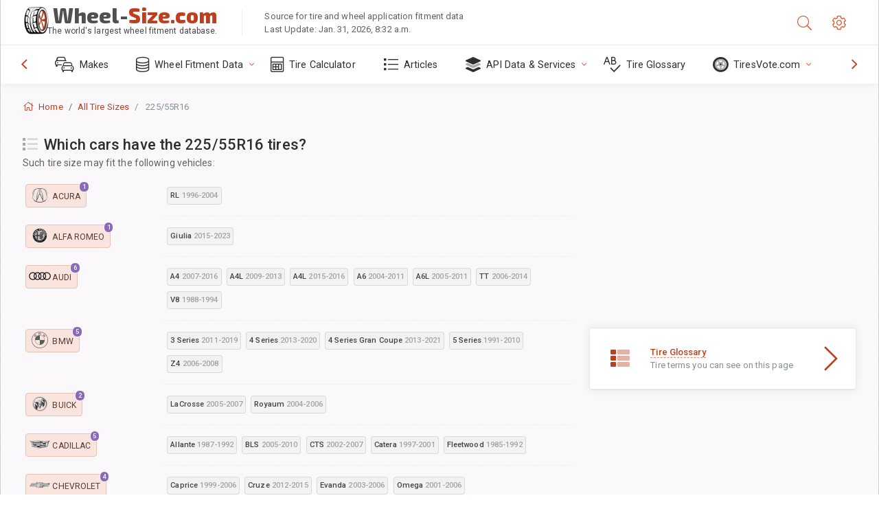

--- FILE ---
content_type: text/html; charset=utf-8
request_url: https://www.wheel-size.com/tire/iso-metric-225-55-R-16/
body_size: 19849
content:



<!DOCTYPE html>
<html lang="en">
<head>
    <title>List of vehicles on which the standard tire size 225/55R16 is used | Wheel-Size.com</title>

    <meta charset="utf-8"/>
    <meta http-equiv="X-UA-Compatible" content="IE=edge">
    <meta name="msapplication-tap-highlight" content="no">
    <meta name="viewport" content="width=device-width, initial-scale=1, shrink-to-fit=no, user-scalable=no, minimal-ui">
    <!-- Call App Mode on ios devices -->
    <meta name="apple-mobile-web-app-capable" content="yes"/>
    <meta name="robots" content="index, follow"/>
    <meta name="revisit-after" content="14 days"/>

    <meta name="description" content=""/>
    <meta name="keywords" content=""/>

    <!-- search engines verification codes -->
    <meta name="msvalidate.01" content="3EEBDB6187F3428FB33DD2B62E7E007F"/>
    <meta name='yandex-verification' content='58286f17fffb3c72'/>
    
    <!-- end search engines verification codes end-->

    
    <script async src="//pagead2.googlesyndication.com/pagead/js/adsbygoogle.js"></script>
    <script>
        (adsbygoogle = window.adsbygoogle || []).push({
            google_ad_client: "ca-pub-6541539878944517",
            enable_page_level_ads: true
        });
    </script>
    

    
    
    <meta property="og:type" content="website"/>
    <meta property="fb:admins" content="100001123248123"/>
    <meta property="og:url" content="//www.wheel-size.com/tire/iso-metric-225-55-R-16/"/>
    <meta property="og:site_name" content="Wheel-Size.com"/>

    
    <meta property="og:image" content="//www.wheel-size.com/static/img/misc/wheel-size-main.jpg"/>



    <link rel="shortcut icon" href="/static/img/icons/favicon.ico"/>
    <link rel="home" href="/"/>

    
        <!-- base css -->
        <link id="vendorsbundle" rel="stylesheet" media="screen, print" href="/static/v2/css/A.vendors.bundle.css,qv2.pagespeed.cf.F4-IHlFEYd.css"><!-- smartadmin classes 254kb  / 187 -->
        <link id="appbundle" rel="stylesheet" media="screen, print" href="/static/v2/css/A.app.bundle.css.pagespeed.cf.96ls28R_1x.css"><!-- 245 / 144 kb -->
        <link rel="stylesheet" media="screen, print" href="/static/v2/3rd-party/fontawesome5/css/A.all.min.css.pagespeed.cf.ekPGEx00Ek.css"><!-- 173 kb -->
        <link id="mytheme" rel="stylesheet" media="screen, print" href="#">
        <link id="myskin" rel="stylesheet" media="screen, print" href="/static/v2/css/skins/A.skin-master.css.pagespeed.cf.pP_72WqnDW.css"><!-- 8kb -->
        <link rel="stylesheet" media="screen, print" href="/static/v2/css/themes/A.cust-theme-ws.css,qv5.pagespeed.cf.RwmLhI-sGb.css"><!-- color, scheme 99kb / 52 -->
        <link rel="stylesheet" href="/static/v2/css/swiper/A.swiper-bundle.min.css.pagespeed.cf.zafby5TnT4.css"><!-- v 6.3.1, 13.6kb -->
        <link rel="stylesheet" href="/static/v2/css/select2/A.select2.min.css.pagespeed.cf.mV84ukiySX.css"><!-- 16kb -->

        <link rel="stylesheet" media="screen, print" href="/static/v2/css/A.custom.css,,qv9+sprite.css,,qv2,Mcc.PiR3MONidb.css.pagespeed.cf.FAxf1NLOE2.css">
        
        <link rel="preconnect" href="https://fonts.googleapis.com">
        <link rel="preconnect" href="https://fonts.gstatic.com" crossorigin>
        <link href="https://fonts.googleapis.com/css2?family=Exo+2:wght@800&family=Roboto+Mono:wght@400;500&display=swap" rel="stylesheet">

    





    

    <!-- Finder styles -->
    <style>#wheel_form .precision-select{position:absolute;left:57px;top:4px;display:none;padding:4px 0;z-index:100}#wheel_form .precision-select .plus-minus{font-size:15px;margin-right:7px;display:block;height:22px;float:left}#wheel_form .precision-select select{width:43px;height:22px;padding:0}</style>

    <link rel="apple-touch-icon" sizes="57x57" href="/static/v2/img/favicon/xapple-icon-57x57.png.pagespeed.ic.9SrS2NYO98.webp">
    <link rel="apple-touch-icon" sizes="60x60" href="/static/v2/img/favicon/xapple-icon-60x60.png.pagespeed.ic.P0iuOjLT8r.webp">
    <link rel="apple-touch-icon" sizes="72x72" href="/static/v2/img/favicon/xapple-icon-72x72.png.pagespeed.ic.UQGP6SV-Yo.webp">
    <link rel="apple-touch-icon" sizes="76x76" href="/static/v2/img/favicon/xapple-icon-76x76.png.pagespeed.ic.6bH_3MaKzp.webp">
    <link rel="apple-touch-icon" sizes="114x114" href="/static/v2/img/favicon/xapple-icon-114x114.png.pagespeed.ic._lgSDAE1Fn.webp">
    <link rel="apple-touch-icon" sizes="120x120" href="/static/v2/img/favicon/xapple-icon-120x120.png.pagespeed.ic.dR_r0bO_4d.webp">
    <link rel="apple-touch-icon-precomposed" href="/static/v2/img/favicon/xapple-icon-120x120.png.pagespeed.ic.dR_r0bO_4d.webp">
    <link rel="apple-touch-icon" sizes="144x144" href="/static/v2/img/favicon/xapple-icon-144x144.png.pagespeed.ic.tKyv2qopM4.webp">
    <link rel="apple-touch-icon" sizes="152x152" href="/static/v2/img/favicon/xapple-icon-152x152.png.pagespeed.ic.isAR7-CBII.webp">
    <link rel="apple-touch-icon" sizes="180x180" href="/static/v2/img/favicon/xapple-icon-180x180.png.pagespeed.ic.BtJfsgrsxh.webp">
    <link rel="icon" type="image/png" sizes="192x192" href="/static/v2/img/favicon/xandroid-icon-192x192.png.pagespeed.ic.vfvSCcyZTt.webp">
    <link rel="icon" type="image/png" sizes="32x32" href="/static/v2/img/favicon/xfavicon-32x32.png.pagespeed.ic.ow39oM4WP2.webp">
    <link rel="icon" type="image/png" sizes="96x96" href="/static/v2/img/favicon/xfavicon-96x96.png.pagespeed.ic.qMKeZEKS1-.webp">
    <link rel="icon" type="image/png" sizes="16x16" href="/static/v2/img/favicon/xfavicon-16x16.png.pagespeed.ic.Dpm9Nvi6nh.webp">
    <link rel="manifest" href="/static/v2/img/favicon/manifest.json">
    <meta name="msapplication-TileColor" content="#ffffff">
    <meta name="msapplication-TileImage" content="/static/v2/img/favicon/ms-icon-144x144.png">
    <meta name="theme-color" content="#ffffff">




    
        <link href="https://www.wheel-size.com/tire/iso-metric-225-55-R-16/" rel="alternate" hreflang="x-default"/>
        <link href="https://razmerkoles.ru/tire/iso-metric-225-55-R-16/" rel="alternate" hreflang="ru"/>
        <link href="https://llantasneumaticos.com/tire/iso-metric-225-55-R-16/" rel="alternate" hreflang="es"/>
        <link href="https://jantes-e-pneus.com/tire/iso-metric-225-55-R-16/" rel="alternate" hreflang="pt-BR"/>
        <link href="https://taille-pneu.com/tire/iso-metric-225-55-R-16/" rel="alternate" hreflang="fr"/>
        <link href="https://wheel-size.cn/tire/iso-metric-225-55-R-16/" rel="alternate" hreflang="zh-Hant"/>
        <link href="https://reifen-groessen.de/tire/iso-metric-225-55-R-16/" rel="alternate" hreflang="de"/>
        <link href="https://wheel-size.jp/tire/iso-metric-225-55-R-16/" rel="alternate" hreflang="ja"/>
        <link href="https://wheel-size.it/tire/iso-metric-225-55-R-16/" rel="alternate" hreflang="it"/>
        <link href="https://wheel-size.gr/tire/iso-metric-225-55-R-16/" rel="alternate" hreflang="el"/>
        <link href="https://wheel-size.kr/tire/iso-metric-225-55-R-16/" rel="alternate" hreflang="ko"/>
        <link href="https://wheel-size.my/tire/iso-metric-225-55-R-16/" rel="alternate" hreflang="ms"/>
        <link href="https://wheel-size.com.tr/tire/iso-metric-225-55-R-16/" rel="alternate" hreflang="tr"/>
        <link href="https://wheel-thai.com/tire/iso-metric-225-55-R-16/" rel="alternate" hreflang="th"/>
        <link href="https://wheel-arabia.com/tire/iso-metric-225-55-R-16/" rel="alternate" hreflang="ar"/>
        <link href="https://rozmiary-opon.pl/tire/iso-metric-225-55-R-16/" rel="alternate" hreflang="pl"/>
    

    
    



    

    

    

    <script>
        (function (i, s, o, g, r, a, m) {
            i['GoogleAnalyticsObject'] = r;
            i[r] = i[r] || function () {
                (i[r].q = i[r].q || []).push(arguments)
            }, i[r].l = 1 * new Date();
            a = s.createElement(o),
                    m = s.getElementsByTagName(o)[0];
            a.async = 1;
            a.src = g;
            m.parentNode.insertBefore(a, m)
        })(window, document, 'script', '//www.google-analytics.com/analytics.js', 'ga');
        var domains = [
            'www.wheel-size.com',
            'razmerkoles.ru',
            'llantasneumaticos.com',
            'jantes-e-pneus.com',
            'taille-pneu.com',
            'wheel-size.cn',
            'reifen-groessen.de',
            'wheel-size.it',
            'wheel-size.jp',
            'wheel-arabia.com',
            'wheel-size.gr',
            'wheel-size.kr',
            'wheel-size.my',
            'rozmiary-opon.pl',
            'wheel-thai.com',
            'wheel-size.com.tr'
        ];

        ga('create', 'UA-35890489-1', 'auto', {'allowLinker': true});
        ga('require', 'linker');
        
            ga('linker:autoLink', domains.filter(function (item) {
                return item !== 'www.wheel-size.com'
            }));
        
        ga('send', 'pageview');

    </script>

    <style>.modal-open ins.adsbygoogle{left:10000px}</style>



    

    

    

    
</head>

    <body class="mod-bg-1 mod-main-boxed mod-skin-light nav-function-top  site-en">
    <!-- DOC: script to save and load page settings -->
    <script>
    /**
     *    This script should be placed right after the body tag for fast execution
     *    Note: the script is written in pure javascript and does not depend on thirdparty library
     **/
    'use strict';

    var classHolder = document.getElementsByTagName("BODY")[0],
        /**
         * Load from localstorage
         **/
        themeSettings = (localStorage.getItem('themeSettings')) ? JSON.parse(localStorage.getItem('themeSettings')) :
            {},
        themeURL = themeSettings.themeURL || '',
        themeOptions = themeSettings.themeOptions || '',
        themeMarket = themeSettings.themeMarket || '',
        systemOutput = themeSettings.systemOutput || '',
        showCalculatedColumns = themeSettings.showCalculatedColumns || '';
    /**
     * Load theme options
     **/
    if (themeSettings.themeOptions) {
        classHolder.className = themeSettings.themeOptions;
        //console.log("%c✔ Theme settings loaded", "color: #148f32");
    } else {
        console.log("%c✔ Heads up! Theme settings is empty or does not exist, loading default settings...", "color: #ed1c24");
    }

    //if (themeSettings.themeURL && !document.getElementById('mytheme')) {
    //    var cssfile = document.createElement('link');
    //    cssfile.id = 'mytheme';
    //    cssfile.rel = 'stylesheet';
    //    cssfile.href = themeURL;
    //    document.getElementsByTagName('head')[0].appendChild(cssfile);

    //} else if (themeSettings.themeURL && document.getElementById('mytheme')) {
    //    document.getElementById('mytheme').href = themeSettings.themeURL;
    //}

    if (themeSettings.systemOutput) {
        if (themeSettings.systemOutput === "imperial"){
            document.body.classList.add("system-imperial");
        }
    }

    if (themeSettings.themeMarket) {
        if (themeSettings.themeMarket){
            document.body.setAttribute("pmChoice", themeSettings.themeMarket);
        }
    }

    if (themeSettings.showCalculatedColumns) {
        if (themeSettings.showCalculatedColumns){
            document.body.classList.add("additional-columns");
        }
    }

    /**
     * Save to localstorage
     **/
    var saveSettings = function (typeSystemOutput='metric') {
        themeSettings.themeOptions = String(classHolder.className).split(/[^\w-]+/).filter(function (item) {
            return /^(nav|header|footer|mod|display)-/i.test(item);
        }).join(' ');
        if (document.getElementById('mytheme')) {
            themeSettings.themeURL = document.getElementById('mytheme').getAttribute("href");
        }
        themeSettings.systemOutput = typeSystemOutput;
        //themeSettings.showCalculatedColumns =
        localStorage.setItem('themeSettings', JSON.stringify(themeSettings));
    }

    var saveOnlyParamSetting = function (param, value) {
        themeSettings = (localStorage.getItem('themeSettings')) ? JSON.parse(localStorage.getItem('themeSettings')) :
            {};
        themeSettings[param] = value;
        localStorage.setItem('themeSettings', JSON.stringify(themeSettings));
    }
    /**
     * Reset settings
     **/
    var resetSettings = function () {

        localStorage.setItem("themeSettings", "");
    }

</script>



    <div class="page-wrapper">
        <div class="page-inner">
            <!-- BEGIN Left Aside -->
            <aside class="page-sidebar">
                
    <!--
    <div class="page-logo">
        <a href="#" class="page-logo-link press-scale-down d-flex align-items-center position-relative"
           data-toggle="modal" data-target="#modal-shortcut">
            <img src="static/images/ws-logo-40.png" alt="" aria-roledescription="logo">
            <span class="page-logo-text mr-1">Wheel-Size.com</span>

        </a>
    </div>
    -->
    <!-- DOC: nav menu layout change shortcut -->
    <div class="hidden-lg-up dropdown-icon-menu position-relative pl-4 pt-3">
        <a href="#" class="alert-primary btn js-waves-off" data-action="toggle" data-class="mobile-nav-on" title="Hide Navigation">
            <i class="fal fa-times"></i>
        </a>
    </div>
    <!-- BEGIN PRIMARY NAVIGATION -->
    <nav id="js-primary-nav" class="primary-nav" role="navigation">
        
    <ul id="js-nav-menu" class="nav-menu">
        <li class="nav-title">Menu and options</li>
        <li class="">
            <a href="/size/" title="Find out what tire size will fit on your Vehicle">
                <i class="fal fa-cars"></i>
                <span class="nav-link-text">Makes</span>
                <span class="dl-ref bg-primary-500 hidden-nav-function-minify hidden-nav-function-top">150+</span>
            </a>
        </li>
        <li class="">
            <a href="#" title="Wheel Fitment Data">
                <i class="fal fa-database"></i>
                <span class="nav-link-text">Wheel Fitment Data</span>
            </a>
            <ul>
                <li>
                    <a href="/pcd/" title="Find matching vehicles by specific Bolt Pattern" data-filter-tags="">
                        <span class="nav-link-text">Bolt Patterns</span>
                    </a>
                </li>
                <li>
                    <a href="/tire/" title="Find matching vehicles by specific Tire Size" data-filter-tags="">
                        <span class="nav-link-text">Tires</span>
                    </a>
                </li>
            </ul>
        </li>
        <li class="">
            <a href="/calc/" title="Tire Calculator">
                <i class="fal fa-calculator"></i>
                <span class="nav-link-text">Tire Calculator</span>
            </a>
        </li>








        
            <li class="">
                <a href="/articles/" title="Articles" data-filter-tags="">
                    <i class="fal fa-list"></i>
                    <span class="nav-link-text">Articles</span>
                </a>
            </li>
        
        <li>
            <a href="#" title="Wheel Fitment API">
                <i class="fad fa-layer-group"></i>
                <span class="nav-link-text">API Data & Services </span>
            </a>
            <ul>
                <li>
                    <a href="https://developer.wheel-size.com/" title="Wheel Fitment API" data-filter-tags="">
                        <span class="nav-link-text">Wheel Fitment API <i class="fal fa-external-link"></i></span>
                    </a>
                </li>
                <li>
                    <a href="https://api.wheel-size.com/v1/swagger/" title="" data-filter-tags="">
                        <span class="nav-link-text">Open API Specification <i class="fal fa-external-link"></i></span>
                    </a>
                </li>
                <li>
                    <a href="https://services.wheel-size.com/" title="" data-filter-tags="">
                        <span class="nav-link-text">Widgets for Your Website <i class="fal fa-external-link"></i></span>
                    </a>
                </li>
            </ul>
        </li>
        <li class="">
            <a href="/glossary/" title="Tire Glossary" data-filter-tags="">
                <i class="fal fa-spell-check"></i>
                <span class="nav-link-text">Tire Glossary</span>
            </a>
        </li>

        <li>
            <a href="#" title="TiresVote.com">
                <i class="fad fa-tire"></i>
                <span class="nav-link-text">TiresVote.com</span>
            </a>
            <ul>
                <li>
                    <a href="https://tiresvote.com/tests/" title="Professional Tire Tests" data-filter-tags="">
                        <span class="nav-link-text">Professional Tire Tests <i class="fal fa-external-link"></i></span>
                    </a>
                </li>
                <li>
                    <a href="https://tiresvote.com/top-charts/" title="Tire Rankings" data-filter-tags="">
                        <span class="nav-link-text">Tire Rankings <i class="fal fa-external-link"></i></span>
                    </a>
                </li>
                <li>
                    <a href="https://tiresvote.com/filter/" title="Advanced Tire Search" data-filter-tags="">
                        <span class="nav-link-text">Advanced Tire Search <i class="fal fa-external-link"></i></span>
                    </a>
                </li>
                <li>
                    <a href="https://tiresvote.com/catalog/" title="Tire Brands" data-filter-tags="">
                        <span class="nav-link-text">Tire Brands <i class="fal fa-external-link"></i></span>
                    </a>
                </li>
            </ul>
        </li>
    </ul>

    </nav>
    <!-- END PRIMARY NAVIGATION -->
    <!-- NAV FOOTER -->
    <div class="nav-footer shadow-top">
        <a href="#" onclick="return false;" data-action="toggle" data-class="nav-function-minify" class="hidden-md-down">
            <i class="ni ni-chevron-right"></i>
            <i class="ni ni-chevron-right"></i>
        </a>
        <ul class="list-table m-auto nav-footer-buttons">
            <li>
                <a href="mailto:info@wheel-size.com" data-toggle="tooltip" data-placement="top" title="Email">
                    <i class="fal fa-envelope"></i>
                </a>
            </li>
        </ul>
    </div>
    <!-- END NAV FOOTER -->

            </aside>
            <!-- END Left Aside -->
            <div class="page-content-wrapper">
                <!-- BEGIN Page Header -->
                <header class="page-header">
                    

    <!-- DOC: mobile button appears during mobile width -->
    <div class="hidden-lg-up">
        <a href="#" class="alert-primary btn press-scale-down" data-action="toggle" data-class="mobile-nav-on">
            <i class="ni ni-menu"></i>
        </a>
    </div>

    <!-- we need this logo when user switches to nav-function-top -->
    <div class="page-logo position-relative" style="top:-7px;">
        <a href="/" title="Home" class="page-logo-link press-scale-down d-flex align-items-center position-relative">
            <img src="/static/v2/images/xws-logo-200.png.pagespeed.ic.ylEagnU7oq.webp" alt="" aria-roledescription="logo" class="position-relative" style="top:4px;">
            <span class="mx-1 fs-xxl ws-logo"><span>Wheel-</span>Size.com</span>
            <span style="bottom:-8px;" class="ws-logo-below position-absolute fs-xs opacity-100 pos-bottom pos-right mr-1 mt-n2 color-fusion-300">The world's largest wheel fitment database.</span>
        </a>
    </div>


    <div class="pl-5 color-fusion-100 about-ws">
        <div class="">Source for tire and wheel application fitment data</div>
        <div class="d-none d-sm-block">Last Update: Jan. 31, 2026, 8:32 a.m.</div>
    </div>
    <div class="ml-auto d-flex">
        <!-- activate app search icon (mobile) -->
        <div class="">
            <a id="search-drop" class="header-icon cursor-pointer " title="Search form by car model, tire or wheel size" data-toggle="collapse" href="#collapseSearch" data-target="#collapseSearch" role="button" aria-expanded="false" aria-controls="collapseSearch">
                <i class="fal fa-search"></i>
            </a>
        </div>
        <!-- app settings -->
        <div>
            <a href="#" class="cursor-pointer header-icon" data-toggle="modal" data-target=".js-modal-settings">
                <i class="fal fa-cog"></i>
            </a>
        </div>
    </div>


                </header>
                <!-- END Page Header -->

                <!-- BEGIN Page Content -->
                <!-- the #js-page-content id is needed for some plugins to initialize -->
                <main id="js-page-content" role="main" class="page-content ">
                    <div class="collapse " id="collapseSearch" style="">
                        
    <div class="bg-white border-faded rounded p-sm-3 p-0 ws-xs-inherit mb-4">
        <h4>
            <span>Search Form for vehicle model, tire size or rims</span>
            <small>Choose a tab below to get fitment data for your vehicle or to find vehicles matching your criteria.</small>
        </h4>
        <div id="finder">
            

                            <ul class="nav nav-tabs ws-search-tabs" role="tablist">
                                <li class="nav-item">
                                    <a class="nav-link active font-weight-normal px-2 px-sm-3 px-md-3" title="what wheels will fit your car" data-toggle="tab" href="#tab_borders_icons-1" role="tab" aria-selected="true"><span class="text-uppercase">By vehicle</span> <span class="hidden-sm-down d-block font-weight-light text-truncate-lg text-truncate">what wheels will fit your car</span></a>
                                </li>
                                <li class="nav-item">
                                    <a class="nav-link font-weight-normal px-2 px-sm-3 px-md-3" title="what vehicles use this tire size" data-toggle="tab" href="#tab_borders_icons-2" role="tab" aria-selected="false"><span class=" text-uppercase">By tire size</span> <span class=" hidden-sm-down d-block font-weight-light text-truncate-lg text-truncate">what vehicles use this tire size</span></a>
                                </li>
                                <li class="nav-item">
                                    <a class="nav-link font-weight-normal px-2 px-sm-3 px-md-3" title="what vehicles use this rim size" data-toggle="tab" href="#tab_borders_icons-3" role="tab" aria-selected="false"><span class="text-uppercase">By rim size</span> <span class="hidden-sm-down d-block font-weight-light text-truncate-lg text-truncate">what vehicles use this rim size</span></a>
                                </li>
                            </ul>
                            <div class="tab-content py-3 px-0 px-sm-3">
                                <div class="tab-pane fade active show" id="tab_borders_icons-1" role="tabpanel">
                                    


<h6>Specify make, year and model to find matching wheels:</h6>
<form id="vehicle_form" action="/finder/search/by_model/" method="get" class="wheel-form">
    <div class="row">
        <div class="col-sm-3 pb-2">
            <select id="auto_vendor" name="make" class="js-select2-icons form-control w-100 selectpicker bootstrap-select" data-text="Make">
                <option selected="selected" value="">Make</option>
            </select>
        </div>
        <div class="col-sm-2 pb-2">
            <select id="auto_year" name="year" class="select2 form-control w-100 selectpicker bootstrap-select" disabled>
                <option selected="selected" value="">Year</option>
            </select>
        </div>
        <div class="col-sm-3 pb-2">
            <select id="auto_model" name="model" class="select2 form-control w-100 selectpicker bootstrap-select" disabled>
                <option selected="selected" value="">Model</option>
            </select>
        </div>
        <div class="col-sm-1">
            <i class="fa-3x finder-redirecting fad fa-tire d-none"></i>
        </div>
    </div>
</form>

                                </div>
                                <div class="tab-pane fade" id="tab_borders_icons-2" role="tabpanel">
                                    <div class="tire-form-pane tire-metric">
                                        


    <div class="float-right pb-2 ml-2">
        <a class="change-system text-nowrap" href="#">
            <span class="color-fusion-500 opacity-50 hidden-sm-down" style="border-bottom: 1px dashed #ddd;">Switch to LT-High Flotation Tire Sizing System</span>
            <span class="color-fusion-500 opacity-50 hidden-md-up" style="border-bottom: 1px dashed #ddd;">LT-High Flotation</span>
            <i class="fad fa-exchange"></i>
        </a>
    </div>
    <h6>Specify values for fields below to find matching vehicles:</h6>
    <div class="clearfix"></div>


<form id="tire_form" action="/finder/search/by_tire/" method="get" class="wheel-form">


    <div class="row">
        <div class="col-sm-3 pb-2">
            <select class="select2 form-control w-100 selectpicker bootstrap-select" id="tf_tire_width" name="tire_width">
                <option selected="selected" value="">Tire Width</option>
            </select>
        </div>
        <div class="col-sm-3 pb-2">
            <select class="select2 form-control w-100 selectpicker bootstrap-select" id="tf_aspect_ratio" name="aspect_ratio" disabled>
                <option selected="selected" value="">Aspect Ratio</option>
            </select>
        </div>
        <div class="col-sm-3 pb-2">
            <select class="select2 form-control w-100 selectpicker bootstrap-select" id="tf_rim_diameter" name="rim_diameter" disabled>
                <option selected="selected" value="">Rim Diameter</option>
            </select>
        </div>
    </div>

</form>

<!-- block below appears only after successful search -->
<div class="ajax-result" id="ajax-tab-2"></div>

                                    </div>
                                    <div class="tire-form-pane tire-flotation d-none">
                                        



<form id="tire_form_hf" action="/finder/search/by_hf_tire/" method="get" class="wheel-form">
    <div class="float-right pb-2">
        <a class="change-system float-right" href="#">
            <span class="color-fusion-500 opacity-50 hidden-sm-down" style="border-bottom: 1px dashed #ddd;">Switch to ISO Metric Tire Sizing System</span>
            <span class="color-fusion-500 opacity-50 hidden-md-up" style="border-bottom: 1px dashed #ddd;">ISO Metric</span>
            <i class="fad fa-exchange"></i>
        </a>
    </div>
    <h6 class="title">Specify values for fields below to find matching vehicles:</h6>

    <div class="row">
        <div class="col-sm-3 pb-2">
        <select class="select2 form-control w-100 selectpicker bootstrap-select" id="tf_tire_diameter" name="tire_diameter">
            <option selected="selected" value="">Tire Diameter</option>
        </select>
        </div>
        <div class="col-sm-3 pb-2">
            <select class="select2 form-control w-100 selectpicker bootstrap-select" id="tf_tire_section_width" name="tire_section_width" disabled>
                <option selected="selected" value="">Tire Width</option>
            </select>
        </div>
        <div class="col-sm-3 pb-2">
            <select class="select2 form-control w-100 selectpicker bootstrap-select" id="tf_rim_diameter_hf" name="rim_diameter_hf" disabled>
                <option selected="selected" value="">Rim Diameter</option>
            </select>
        </div>

    </div>
</form>

<!-- block below appears only after successful search -->
<div class="ajax-result" id="ajax-tab-4"></div>

                                    </div>
                                </div>
                                <div class="tab-pane fade" id="tab_borders_icons-3" role="tabpanel">
                                    


<form id="wheel_form" action="/finder/search/by_rim/" method="get" class="wheel-form">
    <h6>Specify values for fields below to find matching vehicles:</h6>

    <div class="row ">
        <div class="col-sm-2 pb-2">
            <select class="select2 form-control w-100 selectpicker bootstrap-select" id="wf_rim_diameter" name="rim_diameter">
                <option selected="selected" value="">Rim Diameter</option>
            </select>
        </div>
        <div class="col-sm-2 pb-2">
            <select class="select2 form-control w-100 selectpicker bootstrap-select" id="wf_rim_width" name="rim_width" disabled>
                <option selected="selected" value="">Rim Width</option>
            </select>
        </div>
        <div class="col-sm-2 pb-2">
            <select class="select2 form-control selectpicker bootstrap-select" id="wf_offset" name="offset" disabled>
                <option selected="selected" value="">Offset</option>
            </select>

            <div class="precision-select offset-precision">
                <input type="hidden" name="offset_min"/>
                <input type="hidden" name="offset_max"/>

                <span class="plus-minus">±</span>
                <select name="offset_precision">
                    <option value="0" selected="selected">0</option>
                    <option value="1">1</option>
                    <option value="2">2</option>
                    <option value="3">3</option>
                    <option value="4">4</option>
                    <option value="5">5</option>
                    <option value="6">6</option>
                    <option value="7">7</option>
                    <option value="8">8</option>
                    <option value="9">9</option>
                    <option value="10">10</option>
                    <option value="15">15</option>
                    <option value="20">20</option>
                    <option value="30">30</option>
                    <option value="50">50</option>
                </select>
            </div>
        </div>


        <div class="col-sm-2 pb-2">
            <select class="select2 form-control selectpicker bootstrap-select" id="wf_cb" name="cb" disabled>
                <option selected="selected" value="">Centre Bore</option>
            </select>

            <div class="precision-select cb-precision">
                <input type="hidden" name="cb_min"/>
                <input type="hidden" name="cb_max"/>

                <span class="plus-minus">±</span>
                <select name="cb_precision">
                    <option value="0" selected="selected">0</option>
                    <option value="1">1</option>
                    <option value="2">2</option>
                    <option value="3">3</option>
                    <option value="4">4</option>
                    <option value="5">5</option>
                    <option value="6">6</option>
                    <option value="7">7</option>
                    <option value="8">8</option>
                    <option value="9">9</option>
                    <option value="10">10</option>
                    <option value="15">15</option>
                    <option value="20">20</option>
                    <option value="30">30</option>
                    <option value="50">50</option>
                </select>
            </div>
        </div>
        <div class="col-sm-2 pb-2">
            <select class="select2 form-control w-100 selectpicker bootstrap-select" id="wf_bolt_pattern" name="bolt_pattern" disabled>
                <option selected="selected" value="">Bolt Pattern</option>
            </select>
        </div>
    </div>
</form>
<div class="ajax-result" id="ajax-tab-3"></div>

                                </div>
                            </div>

        </div>
    </div>


                    </div>

                    
    <div class="row">
        <div class="col-md-12 col-sm-12 col-lg-12">
            <ol class="breadcrumb page-breadcrumb" itemscope itemtype="https://schema.org/BreadcrumbList">
                <li class="breadcrumb-item" itemscope itemtype="https://schema.org/ListItem" itemprop="itemListElement"><a itemprop="item" href="/"><i class="fal fa-home mr-1 fs-md"></i> <span itemprop="name">Home</span></a>
                    <meta itemprop="position" content="1"/>
                </li>
                <li class="breadcrumb-item" itemscope itemtype="https://schema.org/ListItem" itemprop="itemListElement"><a itemprop="item" href="/tire/"><span itemprop="name">All Tire Sizes</span></a>
                    <meta itemprop="position" content="2"/>
                </li>
                <li class="breadcrumb-item active" itemscope itemtype="https://schema.org/ListItem" itemprop="itemListElement">
                    <span itemprop="name">225/55R16</span>
                    <meta itemprop="position" content="3"/>
                </li>
            </ol>
        </div>
    </div>


                    
    <div class="row">
        <div class="col-md-12 col-sm-12 col-lg-8">
            <div class="row">
                <div class="col-sm-10">

                </div>
                <div class="col-sm-2 text-center d-none">

                </div>
            </div>

            <!-- Your main content goes below here: -->
        </div>
        <div class="col-md-12 col-sm-12 col-lg-4">
            <div class="mb-2">

            </div>
        </div>
    </div>


                    
    
    
        <div class="row">
            <div class="col-md-12 col-sm-12 col-lg-8" itemscope itemtype="http://schema.org/ItemPage">
                
    <div itemscope itemtype="http://schema.org/ItemList">

        <div class="subheader mb-3">
            <h1 class="subheader-title"><i class="subheader-icon fad fa-list" style="color:#a8a6ac;"></i>
            <span itemprop="name">Which cars have the 225/55R16 tires?</span>
            <small>Such tire size may fit the following vehicles:</small>
            </h1>
        </div>


        


        <dl class="row">
        
                <dt class="col-sm-3 mb-2 col-xs-4">
                    <a title="See more details about Acura sand all its models" class="position-relative d-inline-block text-uppercase brand-link-item" href="/size/acura/">
                        <span class="badge border ws-color-orange m-1 pr-2">
                    <i class="d-inline-block icon-make icon-l-acura"></i><span class="brand-name">Acura</span>
                            <span class="badge badge-primary border border-light rounded-pill  position-absolute pos-top pos-right">1</span>
                        </span>
                    </a>
                </dt>
                <dd class="col-sm-9 col-xs-8">
                    
                        
                            
   <div class="btn-group ml-1 mt-2" role="group" aria-label="" data-toggle="tooltip" data-placement="top" title="" data-original-title="">
        <a href="/tire/iso-metric-225-55-R-16/acura/rl/1996-2004/" class="btn btn-default btn-xs btn-block px-1 py-1 fw-500 waves-effect waves-themed" data-action="toggle">
            <span class="d-block">
                 RL <span class="color-fusion-200 opacity-50">1996-2004</span>
            </span>
        </a>
    </div>

                        
                    

                     
                    

                    
                        <hr class="mb-0">
                    
                </dd>
        
                <dt class="col-sm-3 mb-2 col-xs-4">
                    <a title="See more details about Alfa Romeo sand all its models" class="position-relative d-inline-block text-uppercase brand-link-item" href="/size/alfa-romeo/">
                        <span class="badge border ws-color-orange m-1 pr-2">
                    <i class="d-inline-block icon-make icon-l-alfa-romeo"></i><span class="brand-name">Alfa Romeo</span>
                            <span class="badge badge-primary border border-light rounded-pill  position-absolute pos-top pos-right">1</span>
                        </span>
                    </a>
                </dt>
                <dd class="col-sm-9 col-xs-8">
                    
                        
                            
   <div class="btn-group ml-1 mt-2" role="group" aria-label="" data-toggle="tooltip" data-placement="top" title="" data-original-title="">
        <a href="/tire/iso-metric-225-55-R-16/alfa-romeo/giulia/2015-2023/" class="btn btn-default btn-xs btn-block px-1 py-1 fw-500 waves-effect waves-themed" data-action="toggle">
            <span class="d-block">
                 Giulia <span class="color-fusion-200 opacity-50">2015-2023</span>
            </span>
        </a>
    </div>

                        
                    

                     
                    

                    
                        <hr class="mb-0">
                    
                </dd>
        
                <dt class="col-sm-3 mb-2 col-xs-4">
                    <a title="See more details about Audi sand all its models" class="position-relative d-inline-block text-uppercase brand-link-item" href="/size/audi/">
                        <span class="badge border ws-color-orange m-1 pr-2">
                    <i class="d-inline-block icon-make icon-l-audi"></i><span class="brand-name">Audi</span>
                            <span class="badge badge-primary border border-light rounded-pill  position-absolute pos-top pos-right">6</span>
                        </span>
                    </a>
                </dt>
                <dd class="col-sm-9 col-xs-8">
                    
                        
                            
   <div class="btn-group ml-1 mt-2" role="group" aria-label="" data-toggle="tooltip" data-placement="top" title="" data-original-title="">
        <a href="/tire/iso-metric-225-55-R-16/audi/a4/2007-2016/" class="btn btn-default btn-xs btn-block px-1 py-1 fw-500 waves-effect waves-themed" data-action="toggle">
            <span class="d-block">
                 A4 <span class="color-fusion-200 opacity-50">2007-2016</span>
            </span>
        </a>
    </div>

                        
                    
                        
                            
   <div class="btn-group ml-1 mt-2" role="group" aria-label="" data-toggle="tooltip" data-placement="top" title="" data-original-title="">
        <a href="/tire/iso-metric-225-55-R-16/audi/a4l/2009-2013/" class="btn btn-default btn-xs btn-block px-1 py-1 fw-500 waves-effect waves-themed" data-action="toggle">
            <span class="d-block">
                 A4L <span class="color-fusion-200 opacity-50">2009-2013</span>
            </span>
        </a>
    </div>

                        
                            
   <div class="btn-group ml-1 mt-2" role="group" aria-label="" data-toggle="tooltip" data-placement="top" title="" data-original-title="">
        <a href="/tire/iso-metric-225-55-R-16/audi/a4l/2015-2016/" class="btn btn-default btn-xs btn-block px-1 py-1 fw-500 waves-effect waves-themed" data-action="toggle">
            <span class="d-block">
                 A4L <span class="color-fusion-200 opacity-50">2015-2016</span>
            </span>
        </a>
    </div>

                        
                    
                        
                            
   <div class="btn-group ml-1 mt-2" role="group" aria-label="" data-toggle="tooltip" data-placement="top" title="" data-original-title="">
        <a href="/tire/iso-metric-225-55-R-16/audi/a6/2004-2011/" class="btn btn-default btn-xs btn-block px-1 py-1 fw-500 waves-effect waves-themed" data-action="toggle">
            <span class="d-block">
                 A6 <span class="color-fusion-200 opacity-50">2004-2011</span>
            </span>
        </a>
    </div>

                        
                    
                        
                            
   <div class="btn-group ml-1 mt-2" role="group" aria-label="" data-toggle="tooltip" data-placement="top" title="" data-original-title="">
        <a href="/tire/iso-metric-225-55-R-16/audi/a6l/2005-2011/" class="btn btn-default btn-xs btn-block px-1 py-1 fw-500 waves-effect waves-themed" data-action="toggle">
            <span class="d-block">
                 A6L <span class="color-fusion-200 opacity-50">2005-2011</span>
            </span>
        </a>
    </div>

                        
                    
                        
                            
   <div class="btn-group ml-1 mt-2" role="group" aria-label="" data-toggle="tooltip" data-placement="top" title="" data-original-title="">
        <a href="/tire/iso-metric-225-55-R-16/audi/tt/2006-2014/" class="btn btn-default btn-xs btn-block px-1 py-1 fw-500 waves-effect waves-themed" data-action="toggle">
            <span class="d-block">
                 TT <span class="color-fusion-200 opacity-50">2006-2014</span>
            </span>
        </a>
    </div>

                        
                    
                        
                            
   <div class="btn-group ml-1 mt-2" role="group" aria-label="" data-toggle="tooltip" data-placement="top" title="" data-original-title="">
        <a href="/tire/iso-metric-225-55-R-16/audi/v8/1988-1994/" class="btn btn-default btn-xs btn-block px-1 py-1 fw-500 waves-effect waves-themed" data-action="toggle">
            <span class="d-block">
                 V8 <span class="color-fusion-200 opacity-50">1988-1994</span>
            </span>
        </a>
    </div>

                        
                    

                     
                    

                    
                        <hr class="mb-0">
                    
                </dd>
        
                <dt class="col-sm-3 mb-2 col-xs-4">
                    <a title="See more details about BMW sand all its models" class="position-relative d-inline-block text-uppercase brand-link-item" href="/size/bmw/">
                        <span class="badge border ws-color-orange m-1 pr-2">
                    <i class="d-inline-block icon-make icon-l-bmw"></i><span class="brand-name">BMW</span>
                            <span class="badge badge-primary border border-light rounded-pill  position-absolute pos-top pos-right">5</span>
                        </span>
                    </a>
                </dt>
                <dd class="col-sm-9 col-xs-8">
                    
                        
                            
   <div class="btn-group ml-1 mt-2" role="group" aria-label="" data-toggle="tooltip" data-placement="top" title="" data-original-title="">
        <a href="/tire/iso-metric-225-55-R-16/bmw/3-series/2011-2019/" class="btn btn-default btn-xs btn-block px-1 py-1 fw-500 waves-effect waves-themed" data-action="toggle">
            <span class="d-block">
                 3 Series <span class="color-fusion-200 opacity-50">2011-2019</span>
            </span>
        </a>
    </div>

                        
                    
                        
                            
   <div class="btn-group ml-1 mt-2" role="group" aria-label="" data-toggle="tooltip" data-placement="top" title="" data-original-title="">
        <a href="/tire/iso-metric-225-55-R-16/bmw/4-series/2013-2020/" class="btn btn-default btn-xs btn-block px-1 py-1 fw-500 waves-effect waves-themed" data-action="toggle">
            <span class="d-block">
                 4 Series <span class="color-fusion-200 opacity-50">2013-2020</span>
            </span>
        </a>
    </div>

                        
                    
                        
                            
   <div class="btn-group ml-1 mt-2" role="group" aria-label="" data-toggle="tooltip" data-placement="top" title="" data-original-title="">
        <a href="/tire/iso-metric-225-55-R-16/bmw/4-series-gran-coupe/2013-2021/" class="btn btn-default btn-xs btn-block px-1 py-1 fw-500 waves-effect waves-themed" data-action="toggle">
            <span class="d-block">
                 4 Series Gran Coupe <span class="color-fusion-200 opacity-50">2013-2021</span>
            </span>
        </a>
    </div>

                        
                    
                        
                            
   <div class="btn-group ml-1 mt-2" role="group" aria-label="" data-toggle="tooltip" data-placement="top" title="" data-original-title="">
        <a href="/tire/iso-metric-225-55-R-16/bmw/5-series/1991-2010/" class="btn btn-default btn-xs btn-block px-1 py-1 fw-500 waves-effect waves-themed" data-action="toggle">
            <span class="d-block">
                 5 Series <span class="color-fusion-200 opacity-50">1991-2010</span>
            </span>
        </a>
    </div>

                        
                    
                        
                            
   <div class="btn-group ml-1 mt-2" role="group" aria-label="" data-toggle="tooltip" data-placement="top" title="" data-original-title="">
        <a href="/tire/iso-metric-225-55-R-16/bmw/z4/2006-2008/" class="btn btn-default btn-xs btn-block px-1 py-1 fw-500 waves-effect waves-themed" data-action="toggle">
            <span class="d-block">
                 Z4 <span class="color-fusion-200 opacity-50">2006-2008</span>
            </span>
        </a>
    </div>

                        
                    

                     
                    

                    
                        <hr class="mb-0">
                    
                </dd>
        
                <dt class="col-sm-3 mb-2 col-xs-4">
                    <a title="See more details about Buick sand all its models" class="position-relative d-inline-block text-uppercase brand-link-item" href="/size/buick/">
                        <span class="badge border ws-color-orange m-1 pr-2">
                    <i class="d-inline-block icon-make icon-l-buick"></i><span class="brand-name">Buick</span>
                            <span class="badge badge-primary border border-light rounded-pill  position-absolute pos-top pos-right">2</span>
                        </span>
                    </a>
                </dt>
                <dd class="col-sm-9 col-xs-8">
                    
                        
                            
   <div class="btn-group ml-1 mt-2" role="group" aria-label="" data-toggle="tooltip" data-placement="top" title="" data-original-title="">
        <a href="/tire/iso-metric-225-55-R-16/buick/la-crosse/2005-2007/" class="btn btn-default btn-xs btn-block px-1 py-1 fw-500 waves-effect waves-themed" data-action="toggle">
            <span class="d-block">
                 LaCrosse <span class="color-fusion-200 opacity-50">2005-2007</span>
            </span>
        </a>
    </div>

                        
                    
                        
                            
   <div class="btn-group ml-1 mt-2" role="group" aria-label="" data-toggle="tooltip" data-placement="top" title="" data-original-title="">
        <a href="/tire/iso-metric-225-55-R-16/buick/royaum/2004-2006/" class="btn btn-default btn-xs btn-block px-1 py-1 fw-500 waves-effect waves-themed" data-action="toggle">
            <span class="d-block">
                 Royaum <span class="color-fusion-200 opacity-50">2004-2006</span>
            </span>
        </a>
    </div>

                        
                    

                     
                    

                    
                        <hr class="mb-0">
                    
                </dd>
        
                <dt class="col-sm-3 mb-2 col-xs-4">
                    <a title="See more details about Cadillac sand all its models" class="position-relative d-inline-block text-uppercase brand-link-item" href="/size/cadillac/">
                        <span class="badge border ws-color-orange m-1 pr-2">
                    <i class="d-inline-block icon-make icon-l-cadillac"></i><span class="brand-name">Cadillac</span>
                            <span class="badge badge-primary border border-light rounded-pill  position-absolute pos-top pos-right">5</span>
                        </span>
                    </a>
                </dt>
                <dd class="col-sm-9 col-xs-8">
                    
                        
                            
   <div class="btn-group ml-1 mt-2" role="group" aria-label="" data-toggle="tooltip" data-placement="top" title="" data-original-title="">
        <a href="/tire/iso-metric-225-55-R-16/cadillac/allante/1987-1992/" class="btn btn-default btn-xs btn-block px-1 py-1 fw-500 waves-effect waves-themed" data-action="toggle">
            <span class="d-block">
                 Allante <span class="color-fusion-200 opacity-50">1987-1992</span>
            </span>
        </a>
    </div>

                        
                    
                        
                            
   <div class="btn-group ml-1 mt-2" role="group" aria-label="" data-toggle="tooltip" data-placement="top" title="" data-original-title="">
        <a href="/tire/iso-metric-225-55-R-16/cadillac/bls/2005-2010/" class="btn btn-default btn-xs btn-block px-1 py-1 fw-500 waves-effect waves-themed" data-action="toggle">
            <span class="d-block">
                 BLS <span class="color-fusion-200 opacity-50">2005-2010</span>
            </span>
        </a>
    </div>

                        
                    
                        
                            
   <div class="btn-group ml-1 mt-2" role="group" aria-label="" data-toggle="tooltip" data-placement="top" title="" data-original-title="">
        <a href="/tire/iso-metric-225-55-R-16/cadillac/cts/2002-2007/" class="btn btn-default btn-xs btn-block px-1 py-1 fw-500 waves-effect waves-themed" data-action="toggle">
            <span class="d-block">
                 CTS <span class="color-fusion-200 opacity-50">2002-2007</span>
            </span>
        </a>
    </div>

                        
                    
                        
                            
   <div class="btn-group ml-1 mt-2" role="group" aria-label="" data-toggle="tooltip" data-placement="top" title="" data-original-title="">
        <a href="/tire/iso-metric-225-55-R-16/cadillac/catera/1997-2001/" class="btn btn-default btn-xs btn-block px-1 py-1 fw-500 waves-effect waves-themed" data-action="toggle">
            <span class="d-block">
                 Catera <span class="color-fusion-200 opacity-50">1997-2001</span>
            </span>
        </a>
    </div>

                        
                    
                        
                            
   <div class="btn-group ml-1 mt-2" role="group" aria-label="" data-toggle="tooltip" data-placement="top" title="" data-original-title="">
        <a href="/tire/iso-metric-225-55-R-16/cadillac/fleetwood/1985-1992/" class="btn btn-default btn-xs btn-block px-1 py-1 fw-500 waves-effect waves-themed" data-action="toggle">
            <span class="d-block">
                 Fleetwood <span class="color-fusion-200 opacity-50">1985-1992</span>
            </span>
        </a>
    </div>

                        
                    

                     
                    

                    
                        <hr class="mb-0">
                    
                </dd>
        
                <dt class="col-sm-3 mb-2 col-xs-4">
                    <a title="See more details about Chevrolet sand all its models" class="position-relative d-inline-block text-uppercase brand-link-item" href="/size/chevrolet/">
                        <span class="badge border ws-color-orange m-1 pr-2">
                    <i class="d-inline-block icon-make icon-l-chevrolet"></i><span class="brand-name">Chevrolet</span>
                            <span class="badge badge-primary border border-light rounded-pill  position-absolute pos-top pos-right">4</span>
                        </span>
                    </a>
                </dt>
                <dd class="col-sm-9 col-xs-8">
                    
                        
                            
   <div class="btn-group ml-1 mt-2" role="group" aria-label="" data-toggle="tooltip" data-placement="top" title="" data-original-title="">
        <a href="/tire/iso-metric-225-55-R-16/chevrolet/caprice/1999-2006/" class="btn btn-default btn-xs btn-block px-1 py-1 fw-500 waves-effect waves-themed" data-action="toggle">
            <span class="d-block">
                 Caprice <span class="color-fusion-200 opacity-50">1999-2006</span>
            </span>
        </a>
    </div>

                        
                    
                        
                            
   <div class="btn-group ml-1 mt-2" role="group" aria-label="" data-toggle="tooltip" data-placement="top" title="" data-original-title="">
        <a href="/tire/iso-metric-225-55-R-16/chevrolet/cruze/2012-2015/" class="btn btn-default btn-xs btn-block px-1 py-1 fw-500 waves-effect waves-themed" data-action="toggle">
            <span class="d-block">
                 Cruze <span class="color-fusion-200 opacity-50">2012-2015</span>
            </span>
        </a>
    </div>

                        
                    
                        
                            
   <div class="btn-group ml-1 mt-2" role="group" aria-label="" data-toggle="tooltip" data-placement="top" title="" data-original-title="">
        <a href="/tire/iso-metric-225-55-R-16/chevrolet/evanda/2003-2006/" class="btn btn-default btn-xs btn-block px-1 py-1 fw-500 waves-effect waves-themed" data-action="toggle">
            <span class="d-block">
                 Evanda <span class="color-fusion-200 opacity-50">2003-2006</span>
            </span>
        </a>
    </div>

                        
                    
                        
                            
   <div class="btn-group ml-1 mt-2" role="group" aria-label="" data-toggle="tooltip" data-placement="top" title="" data-original-title="">
        <a href="/tire/iso-metric-225-55-R-16/chevrolet/omega/2001-2006/" class="btn btn-default btn-xs btn-block px-1 py-1 fw-500 waves-effect waves-themed" data-action="toggle">
            <span class="d-block">
                 Omega <span class="color-fusion-200 opacity-50">2001-2006</span>
            </span>
        </a>
    </div>

                        
                    

                     
                    

                    
                        <hr class="mb-0">
                    
                </dd>
        
                <dt class="col-sm-3 mb-2 col-xs-4">
                    <a title="See more details about Chrysler sand all its models" class="position-relative d-inline-block text-uppercase brand-link-item" href="/size/chrysler/">
                        <span class="badge border ws-color-orange m-1 pr-2">
                    <i class="d-inline-block icon-make icon-l-chrysler"></i><span class="brand-name">Chrysler</span>
                            <span class="badge badge-primary border border-light rounded-pill  position-absolute pos-top pos-right">1</span>
                        </span>
                    </a>
                </dt>
                <dd class="col-sm-9 col-xs-8">
                    
                        
                            
   <div class="btn-group ml-1 mt-2" role="group" aria-label="" data-toggle="tooltip" data-placement="top" title="" data-original-title="">
        <a href="/tire/iso-metric-225-55-R-16/chrysler/sebring/2001-2006/" class="btn btn-default btn-xs btn-block px-1 py-1 fw-500 waves-effect waves-themed" data-action="toggle">
            <span class="d-block">
                 Sebring <span class="color-fusion-200 opacity-50">2001-2006</span>
            </span>
        </a>
    </div>

                        
                    

                     
                    

                    
                        <hr class="mb-0">
                    
                </dd>
        
                <dt class="col-sm-3 mb-2 col-xs-4">
                    <a title="See more details about Citroën sand all its models" class="position-relative d-inline-block text-uppercase brand-link-item" href="/size/citroen/">
                        <span class="badge border ws-color-orange m-1 pr-2">
                    <i class="d-inline-block icon-make icon-l-citroen"></i><span class="brand-name">Citroën</span>
                            <span class="badge badge-primary border border-light rounded-pill  position-absolute pos-top pos-right">5</span>
                        </span>
                    </a>
                </dt>
                <dd class="col-sm-9 col-xs-8">
                    
                        
                            
   <div class="btn-group ml-1 mt-2" role="group" aria-label="" data-toggle="tooltip" data-placement="top" title="" data-original-title="">
        <a href="/tire/iso-metric-225-55-R-16/citroen/c-triomphe/2006-2012/" class="btn btn-default btn-xs btn-block px-1 py-1 fw-500 waves-effect waves-themed" data-action="toggle">
            <span class="d-block">
                 C-Triomphe <span class="color-fusion-200 opacity-50">2006-2012</span>
            </span>
        </a>
    </div>

                        
                    
                        
                            
   <div class="btn-group ml-1 mt-2" role="group" aria-label="" data-toggle="tooltip" data-placement="top" title="" data-original-title="">
        <a href="/tire/iso-metric-225-55-R-16/citroen/c5/2000-2004/" class="btn btn-default btn-xs btn-block px-1 py-1 fw-500 waves-effect waves-themed" data-action="toggle">
            <span class="d-block">
                 C5 <span class="color-fusion-200 opacity-50">2000-2004</span>
            </span>
        </a>
    </div>

                        
                    
                        
                            
   <div class="btn-group ml-1 mt-2" role="group" aria-label="" data-toggle="tooltip" data-placement="top" title="" data-original-title="">
        <a href="/tire/iso-metric-225-55-R-16/citroen/dispatch/2000-2006/" class="btn btn-default btn-xs btn-block px-1 py-1 fw-500 waves-effect waves-themed" data-action="toggle">
            <span class="d-block">
                 Dispatch <span class="color-fusion-200 opacity-50">2000-2006</span>
            </span>
        </a>
    </div>

                        
                    
                        
                            
   <div class="btn-group ml-1 mt-2" role="group" aria-label="" data-toggle="tooltip" data-placement="top" title="" data-original-title="">
        <a href="/tire/iso-metric-225-55-R-16/citroen/jumpy/2000-2006/" class="btn btn-default btn-xs btn-block px-1 py-1 fw-500 waves-effect waves-themed" data-action="toggle">
            <span class="d-block">
                 Jumpy <span class="color-fusion-200 opacity-50">2000-2006</span>
            </span>
        </a>
    </div>

                        
                    
                        
                            
   <div class="btn-group ml-1 mt-2" role="group" aria-label="" data-toggle="tooltip" data-placement="top" title="" data-original-title="">
        <a href="/tire/iso-metric-225-55-R-16/citroen/xm/1989-2000/" class="btn btn-default btn-xs btn-block px-1 py-1 fw-500 waves-effect waves-themed" data-action="toggle">
            <span class="d-block">
                 Xm <span class="color-fusion-200 opacity-50">1989-2000</span>
            </span>
        </a>
    </div>

                        
                    

                     
                    

                    
                        <hr class="mb-0">
                    
                </dd>
        
                <dt class="col-sm-3 mb-2 col-xs-4">
                    <a title="See more details about Daewoo sand all its models" class="position-relative d-inline-block text-uppercase brand-link-item" href="/size/daewoo/">
                        <span class="badge border ws-color-orange m-1 pr-2">
                    <i class="d-inline-block icon-make icon-l-daewoo"></i><span class="brand-name">Daewoo</span>
                            <span class="badge badge-primary border border-light rounded-pill  position-absolute pos-top pos-right">4</span>
                        </span>
                    </a>
                </dt>
                <dd class="col-sm-9 col-xs-8">
                    
                        
                            
   <div class="btn-group ml-1 mt-2" role="group" aria-label="" data-toggle="tooltip" data-placement="top" title="" data-original-title="">
        <a href="/tire/iso-metric-225-55-R-16/daewoo/arcadia/1994-1999/" class="btn btn-default btn-xs btn-block px-1 py-1 fw-500 waves-effect waves-themed" data-action="toggle">
            <span class="d-block">
                 Arcadia <span class="color-fusion-200 opacity-50">1994-1999</span>
            </span>
        </a>
    </div>

                        
                    
                        
                            
   <div class="btn-group ml-1 mt-2" role="group" aria-label="" data-toggle="tooltip" data-placement="top" title="" data-original-title="">
        <a href="/tire/iso-metric-225-55-R-16/daewoo/evanda/2003-2006/" class="btn btn-default btn-xs btn-block px-1 py-1 fw-500 waves-effect waves-themed" data-action="toggle">
            <span class="d-block">
                 Evanda <span class="color-fusion-200 opacity-50">2003-2006</span>
            </span>
        </a>
    </div>

                        
                    
                        
                            
   <div class="btn-group ml-1 mt-2" role="group" aria-label="" data-toggle="tooltip" data-placement="top" title="" data-original-title="">
        <a href="/tire/iso-metric-225-55-R-16/daewoo/magnus/2000-2006/" class="btn btn-default btn-xs btn-block px-1 py-1 fw-500 waves-effect waves-themed" data-action="toggle">
            <span class="d-block">
                 Magnus <span class="color-fusion-200 opacity-50">2000-2006</span>
            </span>
        </a>
    </div>

                        
                    
                        
                            
   <div class="btn-group ml-1 mt-2" role="group" aria-label="" data-toggle="tooltip" data-placement="top" title="" data-original-title="">
        <a href="/tire/iso-metric-225-55-R-16/daewoo/tosca/2006-2011/" class="btn btn-default btn-xs btn-block px-1 py-1 fw-500 waves-effect waves-themed" data-action="toggle">
            <span class="d-block">
                 Tosca <span class="color-fusion-200 opacity-50">2006-2011</span>
            </span>
        </a>
    </div>

                        
                    

                     
                         <hr class="mb-0">
                        <script async src="https://pagead2.googlesyndication.com/pagead/js/adsbygoogle.js?client=ca-pub-6541539878944517" crossorigin="anonymous"></script>
<ins class="adsbygoogle" style="display:block; text-align:center;" data-ad-layout="in-article" data-ad-format="fluid" data-ad-client="ca-pub-6541539878944517" data-ad-slot="5571450632"></ins>
<script>
     (adsbygoogle = window.adsbygoogle || []).push({});
</script>
<div style="height:10px;"></div>
                    
                    

                    
                        <hr class="mb-0">
                    
                </dd>
        
                <dt class="col-sm-3 mb-2 col-xs-4">
                    <a title="See more details about Dodge sand all its models" class="position-relative d-inline-block text-uppercase brand-link-item" href="/size/dodge/">
                        <span class="badge border ws-color-orange m-1 pr-2">
                    <i class="d-inline-block icon-make icon-l-dodge"></i><span class="brand-name">Dodge</span>
                            <span class="badge badge-primary border border-light rounded-pill  position-absolute pos-top pos-right">3</span>
                        </span>
                    </a>
                </dt>
                <dd class="col-sm-9 col-xs-8">
                    
                        
                            
   <div class="btn-group ml-1 mt-2" role="group" aria-label="" data-toggle="tooltip" data-placement="top" title="" data-original-title="">
        <a href="/tire/iso-metric-225-55-R-16/dodge/caravan/1984-1995/" class="btn btn-default btn-xs btn-block px-1 py-1 fw-500 waves-effect waves-themed" data-action="toggle">
            <span class="d-block">
                 Caravan <span class="color-fusion-200 opacity-50">1984-1995</span>
            </span>
        </a>
    </div>

                        
                    
                        
                            
   <div class="btn-group ml-1 mt-2" role="group" aria-label="" data-toggle="tooltip" data-placement="top" title="" data-original-title="">
        <a href="/tire/iso-metric-225-55-R-16/dodge/grand-caravan/1987-1990/" class="btn btn-default btn-xs btn-block px-1 py-1 fw-500 waves-effect waves-themed" data-action="toggle">
            <span class="d-block">
                 Grand Caravan <span class="color-fusion-200 opacity-50">1987-1990</span>
            </span>
        </a>
    </div>

                        
                    
                        
                            
   <div class="btn-group ml-1 mt-2" role="group" aria-label="" data-toggle="tooltip" data-placement="top" title="" data-original-title="">
        <a href="/tire/iso-metric-225-55-R-16/dodge/stealth/1990-1997/" class="btn btn-default btn-xs btn-block px-1 py-1 fw-500 waves-effect waves-themed" data-action="toggle">
            <span class="d-block">
                 Stealth <span class="color-fusion-200 opacity-50">1990-1997</span>
            </span>
        </a>
    </div>

                        
                    

                     
                    

                    
                        <hr class="mb-0">
                    
                </dd>
        
                <dt class="col-sm-3 mb-2 col-xs-4">
                    <a title="See more details about Ford sand all its models" class="position-relative d-inline-block text-uppercase brand-link-item" href="/size/ford/">
                        <span class="badge border ws-color-orange m-1 pr-2">
                    <i class="d-inline-block icon-make icon-l-ford"></i><span class="brand-name">Ford</span>
                            <span class="badge badge-primary border border-light rounded-pill  position-absolute pos-top pos-right">6</span>
                        </span>
                    </a>
                </dt>
                <dd class="col-sm-9 col-xs-8">
                    
                        
                            
   <div class="btn-group ml-1 mt-2" role="group" aria-label="" data-toggle="tooltip" data-placement="top" title="" data-original-title="">
        <a href="/tire/iso-metric-225-55-R-16/ford/falcon/2008-2014/" class="btn btn-default btn-xs btn-block px-1 py-1 fw-500 waves-effect waves-themed" data-action="toggle">
            <span class="d-block">
                 Falcon <span class="color-fusion-200 opacity-50">2008-2014</span>
            </span>
        </a>
    </div>

                        
                    
                        
                            
   <div class="btn-group ml-1 mt-2" role="group" aria-label="" data-toggle="tooltip" data-placement="top" title="" data-original-title="">
        <a href="/tire/iso-metric-225-55-R-16/ford/mustang/1964-1973/" class="btn btn-default btn-xs btn-block px-1 py-1 fw-500 waves-effect waves-themed" data-action="toggle">
            <span class="d-block">
                 Mustang <span class="color-fusion-200 opacity-50">1964-1973</span>
            </span>
        </a>
    </div>

                        
                            
   <div class="btn-group ml-1 mt-2" role="group" aria-label="" data-toggle="tooltip" data-placement="top" title="" data-original-title="">
        <a href="/tire/iso-metric-225-55-R-16/ford/mustang/1979-2004/" class="btn btn-default btn-xs btn-block px-1 py-1 fw-500 waves-effect waves-themed" data-action="toggle">
            <span class="d-block">
                 Mustang <span class="color-fusion-200 opacity-50">1979-2004</span>
            </span>
        </a>
    </div>

                        
                    
                        
                            
   <div class="btn-group ml-1 mt-2" role="group" aria-label="" data-toggle="tooltip" data-placement="top" title="" data-original-title="">
        <a href="/tire/iso-metric-225-55-R-16/ford/mustang-cobra/1993-1993/" class="btn btn-default btn-xs btn-block px-1 py-1 fw-500 waves-effect waves-themed" data-action="toggle">
            <span class="d-block">
                 Mustang Cobra <span class="color-fusion-200 opacity-50">1993</span>
            </span>
        </a>
    </div>

                        
                    
                        
                            
   <div class="btn-group ml-1 mt-2" role="group" aria-label="" data-toggle="tooltip" data-placement="top" title="" data-original-title="">
        <a href="/tire/iso-metric-225-55-R-16/ford/taurus/1986-1999/" class="btn btn-default btn-xs btn-block px-1 py-1 fw-500 waves-effect waves-themed" data-action="toggle">
            <span class="d-block">
                 Taurus <span class="color-fusion-200 opacity-50">1986-1999</span>
            </span>
        </a>
    </div>

                        
                    
                        
                            
   <div class="btn-group ml-1 mt-2" role="group" aria-label="" data-toggle="tooltip" data-placement="top" title="" data-original-title="">
        <a href="/tire/iso-metric-225-55-R-16/ford/taurus-sho/1989-1999/" class="btn btn-default btn-xs btn-block px-1 py-1 fw-500 waves-effect waves-themed" data-action="toggle">
            <span class="d-block">
                 Taurus SHO <span class="color-fusion-200 opacity-50">1989-1999</span>
            </span>
        </a>
    </div>

                        
                    
                        
                            
   <div class="btn-group ml-1 mt-2" role="group" aria-label="" data-toggle="tooltip" data-placement="top" title="" data-original-title="">
        <a href="/tire/iso-metric-225-55-R-16/ford/thunderbird/1961-1963/" class="btn btn-default btn-xs btn-block px-1 py-1 fw-500 waves-effect waves-themed" data-action="toggle">
            <span class="d-block">
                 Thunderbird <span class="color-fusion-200 opacity-50">1961-1963</span>
            </span>
        </a>
    </div>

                        
                            
   <div class="btn-group ml-1 mt-2" role="group" aria-label="" data-toggle="tooltip" data-placement="top" title="" data-original-title="">
        <a href="/tire/iso-metric-225-55-R-16/ford/thunderbird/1983-1988/" class="btn btn-default btn-xs btn-block px-1 py-1 fw-500 waves-effect waves-themed" data-action="toggle">
            <span class="d-block">
                 Thunderbird <span class="color-fusion-200 opacity-50">1983-1988</span>
            </span>
        </a>
    </div>

                        
                    

                     
                    

                    
                        <hr class="mb-0">
                    
                </dd>
        
                <dt class="col-sm-3 mb-2 col-xs-4">
                    <a title="See more details about Holden sand all its models" class="position-relative d-inline-block text-uppercase brand-link-item" href="/size/holden/">
                        <span class="badge border ws-color-orange m-1 pr-2">
                    <i class="d-inline-block icon-make icon-l-holden"></i><span class="brand-name">Holden</span>
                            <span class="badge badge-primary border border-light rounded-pill  position-absolute pos-top pos-right">3</span>
                        </span>
                    </a>
                </dt>
                <dd class="col-sm-9 col-xs-8">
                    
                        
                            
   <div class="btn-group ml-1 mt-2" role="group" aria-label="" data-toggle="tooltip" data-placement="top" title="" data-original-title="">
        <a href="/tire/iso-metric-225-55-R-16/holden/caprice/1990-2004/" class="btn btn-default btn-xs btn-block px-1 py-1 fw-500 waves-effect waves-themed" data-action="toggle">
            <span class="d-block">
                 Caprice <span class="color-fusion-200 opacity-50">1990-2004</span>
            </span>
        </a>
    </div>

                        
                    
                        
                            
   <div class="btn-group ml-1 mt-2" role="group" aria-label="" data-toggle="tooltip" data-placement="top" title="" data-original-title="">
        <a href="/tire/iso-metric-225-55-R-16/holden/commodore/2000-2007/" class="btn btn-default btn-xs btn-block px-1 py-1 fw-500 waves-effect waves-themed" data-action="toggle">
            <span class="d-block">
                 Commodore <span class="color-fusion-200 opacity-50">2000-2007</span>
            </span>
        </a>
    </div>

                        
                    
                        
                            
   <div class="btn-group ml-1 mt-2" role="group" aria-label="" data-toggle="tooltip" data-placement="top" title="" data-original-title="">
        <a href="/tire/iso-metric-225-55-R-16/holden/crewman/2003-2004/" class="btn btn-default btn-xs btn-block px-1 py-1 fw-500 waves-effect waves-themed" data-action="toggle">
            <span class="d-block">
                 Crewman <span class="color-fusion-200 opacity-50">2003-2004</span>
            </span>
        </a>
    </div>

                        
                    

                     
                    

                    
                        <hr class="mb-0">
                    
                </dd>
        
                <dt class="col-sm-3 mb-2 col-xs-4">
                    <a title="See more details about Honda sand all its models" class="position-relative d-inline-block text-uppercase brand-link-item" href="/size/honda/">
                        <span class="badge border ws-color-orange m-1 pr-2">
                    <i class="d-inline-block icon-make icon-l-honda"></i><span class="brand-name">Honda</span>
                            <span class="badge badge-primary border border-light rounded-pill  position-absolute pos-top pos-right">3</span>
                        </span>
                    </a>
                </dt>
                <dd class="col-sm-9 col-xs-8">
                    
                        
                            
   <div class="btn-group ml-1 mt-2" role="group" aria-label="" data-toggle="tooltip" data-placement="top" title="" data-original-title="">
        <a href="/tire/iso-metric-225-55-R-16/honda/accord/1998-2003/" class="btn btn-default btn-xs btn-block px-1 py-1 fw-500 waves-effect waves-themed" data-action="toggle">
            <span class="d-block">
                 Accord <span class="color-fusion-200 opacity-50">1998-2003</span>
            </span>
        </a>
    </div>

                        
                    
                        
                            
   <div class="btn-group ml-1 mt-2" role="group" aria-label="" data-toggle="tooltip" data-placement="top" title="" data-original-title="">
        <a href="/tire/iso-metric-225-55-R-16/honda/legend/1996-2004/" class="btn btn-default btn-xs btn-block px-1 py-1 fw-500 waves-effect waves-themed" data-action="toggle">
            <span class="d-block">
                 Legend <span class="color-fusion-200 opacity-50">1996-2004</span>
            </span>
        </a>
    </div>

                        
                    
                        
                            
   <div class="btn-group ml-1 mt-2" role="group" aria-label="" data-toggle="tooltip" data-placement="top" title="" data-original-title="">
        <a href="/tire/iso-metric-225-55-R-16/honda/odyssey-prestige/1997-1999/" class="btn btn-default btn-xs btn-block px-1 py-1 fw-500 waves-effect waves-themed" data-action="toggle">
            <span class="d-block">
                 Odyssey Prestige <span class="color-fusion-200 opacity-50">1997-1999</span>
            </span>
        </a>
    </div>

                        
                    

                     
                    

                    
                        <hr class="mb-0">
                    
                </dd>
        
                <dt class="col-sm-3 mb-2 col-xs-4">
                    <a title="See more details about Hyundai sand all its models" class="position-relative d-inline-block text-uppercase brand-link-item" href="/size/hyundai/">
                        <span class="badge border ws-color-orange m-1 pr-2">
                    <i class="d-inline-block icon-make icon-l-hyundai"></i><span class="brand-name">Hyundai</span>
                            <span class="badge badge-primary border border-light rounded-pill  position-absolute pos-top pos-right">1</span>
                        </span>
                    </a>
                </dt>
                <dd class="col-sm-9 col-xs-8">
                    
                        
                            
   <div class="btn-group ml-1 mt-2" role="group" aria-label="" data-toggle="tooltip" data-placement="top" title="" data-original-title="">
        <a href="/tire/iso-metric-225-55-R-16/hyundai/grandeur/1994-2002/" class="btn btn-default btn-xs btn-block px-1 py-1 fw-500 waves-effect waves-themed" data-action="toggle">
            <span class="d-block">
                 Grandeur <span class="color-fusion-200 opacity-50">1994-2002</span>
            </span>
        </a>
    </div>

                        
                    

                     
                    

                    
                        <hr class="mb-0">
                    
                </dd>
        
                <dt class="col-sm-3 mb-2 col-xs-4">
                    <a title="See more details about Infiniti sand all its models" class="position-relative d-inline-block text-uppercase brand-link-item" href="/size/infiniti/">
                        <span class="badge border ws-color-orange m-1 pr-2">
                    <i class="d-inline-block icon-make icon-l-infiniti"></i><span class="brand-name">Infiniti</span>
                            <span class="badge badge-primary border border-light rounded-pill  position-absolute pos-top pos-right">1</span>
                        </span>
                    </a>
                </dt>
                <dd class="col-sm-9 col-xs-8">
                    
                        
                            
   <div class="btn-group ml-1 mt-2" role="group" aria-label="" data-toggle="tooltip" data-placement="top" title="" data-original-title="">
        <a href="/tire/iso-metric-225-55-R-16/infiniti/j30/1992-1997/" class="btn btn-default btn-xs btn-block px-1 py-1 fw-500 waves-effect waves-themed" data-action="toggle">
            <span class="d-block">
                 J30 <span class="color-fusion-200 opacity-50">1992-1997</span>
            </span>
        </a>
    </div>

                        
                    

                     
                    

                    
                        <hr class="mb-0">
                    
                </dd>
        
                <dt class="col-sm-3 mb-2 col-xs-4">
                    <a title="See more details about Isuzu sand all its models" class="position-relative d-inline-block text-uppercase brand-link-item" href="/size/isuzu/">
                        <span class="badge border ws-color-orange m-1 pr-2">
                    <i class="d-inline-block icon-make icon-l-isuzu"></i><span class="brand-name">Isuzu</span>
                            <span class="badge badge-primary border border-light rounded-pill  position-absolute pos-top pos-right">1</span>
                        </span>
                    </a>
                </dt>
                <dd class="col-sm-9 col-xs-8">
                    
                        
                            
   <div class="btn-group ml-1 mt-2" role="group" aria-label="" data-toggle="tooltip" data-placement="top" title="" data-original-title="">
        <a href="/tire/iso-metric-225-55-R-16/isuzu/oasis/1998-1999/" class="btn btn-default btn-xs btn-block px-1 py-1 fw-500 waves-effect waves-themed" data-action="toggle">
            <span class="d-block">
                 Oasis <span class="color-fusion-200 opacity-50">1998-1999</span>
            </span>
        </a>
    </div>

                        
                    

                     
                    

                    
                        <hr class="mb-0">
                    
                </dd>
        
                <dt class="col-sm-3 mb-2 col-xs-4">
                    <a title="See more details about Jaguar sand all its models" class="position-relative d-inline-block text-uppercase brand-link-item" href="/size/jaguar/">
                        <span class="badge border ws-color-orange m-1 pr-2">
                    <i class="d-inline-block icon-make icon-l-jaguar"></i><span class="brand-name">Jaguar</span>
                            <span class="badge badge-primary border border-light rounded-pill  position-absolute pos-top pos-right">3</span>
                        </span>
                    </a>
                </dt>
                <dd class="col-sm-9 col-xs-8">
                    
                        
                            
   <div class="btn-group ml-1 mt-2" role="group" aria-label="" data-toggle="tooltip" data-placement="top" title="" data-original-title="">
        <a href="/tire/iso-metric-225-55-R-16/jaguar/s-type/1999-2008/" class="btn btn-default btn-xs btn-block px-1 py-1 fw-500 waves-effect waves-themed" data-action="toggle">
            <span class="d-block">
                 S-Type <span class="color-fusion-200 opacity-50">1999-2008</span>
            </span>
        </a>
    </div>

                        
                    
                        
                            
   <div class="btn-group ml-1 mt-2" role="group" aria-label="" data-toggle="tooltip" data-placement="top" title="" data-original-title="">
        <a href="/tire/iso-metric-225-55-R-16/jaguar/xj/1968-1997/" class="btn btn-default btn-xs btn-block px-1 py-1 fw-500 waves-effect waves-themed" data-action="toggle">
            <span class="d-block">
                 XJ <span class="color-fusion-200 opacity-50">1968-1997</span>
            </span>
        </a>
    </div>

                        
                    
                        
                            
   <div class="btn-group ml-1 mt-2" role="group" aria-label="" data-toggle="tooltip" data-placement="top" title="" data-original-title="">
        <a href="/tire/iso-metric-225-55-R-16/jaguar/xjs/1975-1996/" class="btn btn-default btn-xs btn-block px-1 py-1 fw-500 waves-effect waves-themed" data-action="toggle">
            <span class="d-block">
                 XJS <span class="color-fusion-200 opacity-50">1975-1996</span>
            </span>
        </a>
    </div>

                        
                    

                     
                    

                    
                        <hr class="mb-0">
                    
                </dd>
        
                <dt class="col-sm-3 mb-2 col-xs-4">
                    <a title="See more details about Lancia sand all its models" class="position-relative d-inline-block text-uppercase brand-link-item" href="/size/lancia/">
                        <span class="badge border ws-color-orange m-1 pr-2">
                    <i class="d-inline-block icon-make icon-l-lancia"></i><span class="brand-name">Lancia</span>
                            <span class="badge badge-primary border border-light rounded-pill  position-absolute pos-top pos-right">1</span>
                        </span>
                    </a>
                </dt>
                <dd class="col-sm-9 col-xs-8">
                    
                        
                            
   <div class="btn-group ml-1 mt-2" role="group" aria-label="" data-toggle="tooltip" data-placement="top" title="" data-original-title="">
        <a href="/tire/iso-metric-225-55-R-16/lancia/phedra/2002-2010/" class="btn btn-default btn-xs btn-block px-1 py-1 fw-500 waves-effect waves-themed" data-action="toggle">
            <span class="d-block">
                 Phedra <span class="color-fusion-200 opacity-50">2002-2010</span>
            </span>
        </a>
    </div>

                        
                    

                     
                    

                    
                        <hr class="mb-0">
                    
                </dd>
        
                <dt class="col-sm-3 mb-2 col-xs-4">
                    <a title="See more details about Lexus sand all its models" class="position-relative d-inline-block text-uppercase brand-link-item" href="/size/lexus/">
                        <span class="badge border ws-color-orange m-1 pr-2">
                    <i class="d-inline-block icon-make icon-l-lexus"></i><span class="brand-name">Lexus</span>
                            <span class="badge badge-primary border border-light rounded-pill  position-absolute pos-top pos-right">3</span>
                        </span>
                    </a>
                </dt>
                <dd class="col-sm-9 col-xs-8">
                    
                        
                            
   <div class="btn-group ml-1 mt-2" role="group" aria-label="" data-toggle="tooltip" data-placement="top" title="" data-original-title="">
        <a href="/tire/iso-metric-225-55-R-16/lexus/es/1992-1996/" class="btn btn-default btn-xs btn-block px-1 py-1 fw-500 waves-effect waves-themed" data-action="toggle">
            <span class="d-block">
                 ES <span class="color-fusion-200 opacity-50">1992-1996</span>
            </span>
        </a>
    </div>

                        
                    
                        
                            
   <div class="btn-group ml-1 mt-2" role="group" aria-label="" data-toggle="tooltip" data-placement="top" title="" data-original-title="">
        <a href="/tire/iso-metric-225-55-R-16/lexus/gs/1993-2005/" class="btn btn-default btn-xs btn-block px-1 py-1 fw-500 waves-effect waves-themed" data-action="toggle">
            <span class="d-block">
                 GS <span class="color-fusion-200 opacity-50">1993-2005</span>
            </span>
        </a>
    </div>

                        
                    
                        
                            
   <div class="btn-group ml-1 mt-2" role="group" aria-label="" data-toggle="tooltip" data-placement="top" title="" data-original-title="">
        <a href="/tire/iso-metric-225-55-R-16/lexus/sc/1991-2000/" class="btn btn-default btn-xs btn-block px-1 py-1 fw-500 waves-effect waves-themed" data-action="toggle">
            <span class="d-block">
                 SC <span class="color-fusion-200 opacity-50">1991-2000</span>
            </span>
        </a>
    </div>

                        
                    

                     
                    

                    
                        <hr class="mb-0">
                    
                </dd>
        
                <dt class="col-sm-3 mb-2 col-xs-4">
                    <a title="See more details about Lincoln sand all its models" class="position-relative d-inline-block text-uppercase brand-link-item" href="/size/lincoln/">
                        <span class="badge border ws-color-orange m-1 pr-2">
                    <i class="d-inline-block icon-make icon-l-lincoln"></i><span class="brand-name">Lincoln</span>
                            <span class="badge badge-primary border border-light rounded-pill  position-absolute pos-top pos-right">1</span>
                        </span>
                    </a>
                </dt>
                <dd class="col-sm-9 col-xs-8">
                    
                        
                            
   <div class="btn-group ml-1 mt-2" role="group" aria-label="" data-toggle="tooltip" data-placement="top" title="" data-original-title="">
        <a href="/tire/iso-metric-225-55-R-16/lincoln/ls/2000-2006/" class="btn btn-default btn-xs btn-block px-1 py-1 fw-500 waves-effect waves-themed" data-action="toggle">
            <span class="d-block">
                 LS <span class="color-fusion-200 opacity-50">2000-2006</span>
            </span>
        </a>
    </div>

                        
                    

                     
                    

                    
                        <hr class="mb-0">
                    
                </dd>
        
                <dt class="col-sm-3 mb-2 col-xs-4">
                    <a title="See more details about Mazda sand all its models" class="position-relative d-inline-block text-uppercase brand-link-item" href="/size/mazda/">
                        <span class="badge border ws-color-orange m-1 pr-2">
                    <i class="d-inline-block icon-make icon-l-mazda"></i><span class="brand-name">Mazda</span>
                            <span class="badge badge-primary border border-light rounded-pill  position-absolute pos-top pos-right">1</span>
                        </span>
                    </a>
                </dt>
                <dd class="col-sm-9 col-xs-8">
                    
                        
                            
   <div class="btn-group ml-1 mt-2" role="group" aria-label="" data-toggle="tooltip" data-placement="top" title="" data-original-title="">
        <a href="/tire/iso-metric-225-55-R-16/mazda/rx-8/2003-2012/" class="btn btn-default btn-xs btn-block px-1 py-1 fw-500 waves-effect waves-themed" data-action="toggle">
            <span class="d-block">
                 RX-8 <span class="color-fusion-200 opacity-50">2003-2012</span>
            </span>
        </a>
    </div>

                        
                    

                     
                    

                    
                        <hr class="mb-0">
                    
                </dd>
        
                <dt class="col-sm-3 mb-2 col-xs-4">
                    <a title="See more details about Mercedes-Benz sand all its models" class="position-relative d-inline-block text-uppercase brand-link-item" href="/size/mercedes/">
                        <span class="badge border ws-color-orange m-1 pr-2">
                    <i class="d-inline-block icon-make icon-l-mercedes"></i><span class="brand-name">Mercedes-Benz</span>
                            <span class="badge badge-primary border border-light rounded-pill  position-absolute pos-top pos-right">5</span>
                        </span>
                    </a>
                </dt>
                <dd class="col-sm-9 col-xs-8">
                    
                        
                            
   <div class="btn-group ml-1 mt-2" role="group" aria-label="" data-toggle="tooltip" data-placement="top" title="" data-original-title="">
        <a href="/tire/iso-metric-225-55-R-16/mercedes/c-class/2014-2022/" class="btn btn-default btn-xs btn-block px-1 py-1 fw-500 waves-effect waves-themed" data-action="toggle">
            <span class="d-block">
                 C-Class <span class="color-fusion-200 opacity-50">2014-2022</span>
            </span>
        </a>
    </div>

                        
                    
                        
                            
   <div class="btn-group ml-1 mt-2" role="group" aria-label="" data-toggle="tooltip" data-placement="top" title="" data-original-title="">
        <a href="/tire/iso-metric-225-55-R-16/mercedes/e-class/1993-1995/" class="btn btn-default btn-xs btn-block px-1 py-1 fw-500 waves-effect waves-themed" data-action="toggle">
            <span class="d-block">
                 E-Class <span class="color-fusion-200 opacity-50">1993-1995</span>
            </span>
        </a>
    </div>

                        
                            
   <div class="btn-group ml-1 mt-2" role="group" aria-label="" data-toggle="tooltip" data-placement="top" title="" data-original-title="">
        <a href="/tire/iso-metric-225-55-R-16/mercedes/e-class/2002-2016/" class="btn btn-default btn-xs btn-block px-1 py-1 fw-500 waves-effect waves-themed" data-action="toggle">
            <span class="d-block">
                 E-Class <span class="color-fusion-200 opacity-50">2002-2016</span>
            </span>
        </a>
    </div>

                        
                    
                        
                            
   <div class="btn-group ml-1 mt-2" role="group" aria-label="" data-toggle="tooltip" data-placement="top" title="" data-original-title="">
        <a href="/tire/iso-metric-225-55-R-16/mercedes/s-class/1975-1991/" class="btn btn-default btn-xs btn-block px-1 py-1 fw-500 waves-effect waves-themed" data-action="toggle">
            <span class="d-block">
                 S-Class <span class="color-fusion-200 opacity-50">1975-1991</span>
            </span>
        </a>
    </div>

                        
                    
                        
                            
   <div class="btn-group ml-1 mt-2" role="group" aria-label="" data-toggle="tooltip" data-placement="top" title="" data-original-title="">
        <a href="/tire/iso-metric-225-55-R-16/mercedes/sl-class/1971-2001/" class="btn btn-default btn-xs btn-block px-1 py-1 fw-500 waves-effect waves-themed" data-action="toggle">
            <span class="d-block">
                 SL-Class <span class="color-fusion-200 opacity-50">1971-2001</span>
            </span>
        </a>
    </div>

                        
                    
                        
                            
   <div class="btn-group ml-1 mt-2" role="group" aria-label="" data-toggle="tooltip" data-placement="top" title="" data-original-title="">
        <a href="/tire/iso-metric-225-55-R-16/mercedes/w124/1990-1996/" class="btn btn-default btn-xs btn-block px-1 py-1 fw-500 waves-effect waves-themed" data-action="toggle">
            <span class="d-block">
                 W124 <span class="color-fusion-200 opacity-50">1990-1996</span>
            </span>
        </a>
    </div>

                        
                    

                     
                    

                    
                        <hr class="mb-0">
                    
                </dd>
        
                <dt class="col-sm-3 mb-2 col-xs-4">
                    <a title="See more details about Mercury sand all its models" class="position-relative d-inline-block text-uppercase brand-link-item" href="/size/mercury/">
                        <span class="badge border ws-color-orange m-1 pr-2">
                    <i class="d-inline-block icon-make icon-l-mercury"></i><span class="brand-name">Mercury</span>
                            <span class="badge badge-primary border border-light rounded-pill  position-absolute pos-top pos-right">3</span>
                        </span>
                    </a>
                </dt>
                <dd class="col-sm-9 col-xs-8">
                    
                        
                            
   <div class="btn-group ml-1 mt-2" role="group" aria-label="" data-toggle="tooltip" data-placement="top" title="" data-original-title="">
        <a href="/tire/iso-metric-225-55-R-16/mercury/capri/1979-1986/" class="btn btn-default btn-xs btn-block px-1 py-1 fw-500 waves-effect waves-themed" data-action="toggle">
            <span class="d-block">
                 Capri <span class="color-fusion-200 opacity-50">1979-1986</span>
            </span>
        </a>
    </div>

                        
                    
                        
                            
   <div class="btn-group ml-1 mt-2" role="group" aria-label="" data-toggle="tooltip" data-placement="top" title="" data-original-title="">
        <a href="/tire/iso-metric-225-55-R-16/mercury/cougar/1983-1988/" class="btn btn-default btn-xs btn-block px-1 py-1 fw-500 waves-effect waves-themed" data-action="toggle">
            <span class="d-block">
                 Cougar <span class="color-fusion-200 opacity-50">1983-1988</span>
            </span>
        </a>
    </div>

                        
                    
                        
                            
   <div class="btn-group ml-1 mt-2" role="group" aria-label="" data-toggle="tooltip" data-placement="top" title="" data-original-title="">
        <a href="/tire/iso-metric-225-55-R-16/mercury/sable/1986-1999/" class="btn btn-default btn-xs btn-block px-1 py-1 fw-500 waves-effect waves-themed" data-action="toggle">
            <span class="d-block">
                 Sable <span class="color-fusion-200 opacity-50">1986-1999</span>
            </span>
        </a>
    </div>

                        
                    

                     
                    

                    
                        <hr class="mb-0">
                    
                </dd>
        
                <dt class="col-sm-3 mb-2 col-xs-4">
                    <a title="See more details about Mitsubishi sand all its models" class="position-relative d-inline-block text-uppercase brand-link-item" href="/size/mitsubishi/">
                        <span class="badge border ws-color-orange m-1 pr-2">
                    <i class="d-inline-block icon-make icon-l-mitsubishi"></i><span class="brand-name">Mitsubishi</span>
                            <span class="badge badge-primary border border-light rounded-pill  position-absolute pos-top pos-right">5</span>
                        </span>
                    </a>
                </dt>
                <dd class="col-sm-9 col-xs-8">
                    
                        
                            
   <div class="btn-group ml-1 mt-2" role="group" aria-label="" data-toggle="tooltip" data-placement="top" title="" data-original-title="">
        <a href="/tire/iso-metric-225-55-R-16/mitsubishi/3000-gt/1990-2001/" class="btn btn-default btn-xs btn-block px-1 py-1 fw-500 waves-effect waves-themed" data-action="toggle">
            <span class="d-block">
                 3000 GT <span class="color-fusion-200 opacity-50">1990-2001</span>
            </span>
        </a>
    </div>

                        
                    
                        
                            
   <div class="btn-group ml-1 mt-2" role="group" aria-label="" data-toggle="tooltip" data-placement="top" title="" data-original-title="">
        <a href="/tire/iso-metric-225-55-R-16/mitsubishi/diamante/1990-1991/" class="btn btn-default btn-xs btn-block px-1 py-1 fw-500 waves-effect waves-themed" data-action="toggle">
            <span class="d-block">
                 Diamante <span class="color-fusion-200 opacity-50">1990-1991</span>
            </span>
        </a>
    </div>

                        
                    
                        
                            
   <div class="btn-group ml-1 mt-2" role="group" aria-label="" data-toggle="tooltip" data-placement="top" title="" data-original-title="">
        <a href="/tire/iso-metric-225-55-R-16/mitsubishi/gto/1990-1993/" class="btn btn-default btn-xs btn-block px-1 py-1 fw-500 waves-effect waves-themed" data-action="toggle">
            <span class="d-block">
                 GTO <span class="color-fusion-200 opacity-50">1990-1993</span>
            </span>
        </a>
    </div>

                        
                    
                        
                            
   <div class="btn-group ml-1 mt-2" role="group" aria-label="" data-toggle="tooltip" data-placement="top" title="" data-original-title="">
        <a href="/tire/iso-metric-225-55-R-16/mitsubishi/sigma/1990-1996/" class="btn btn-default btn-xs btn-block px-1 py-1 fw-500 waves-effect waves-themed" data-action="toggle">
            <span class="d-block">
                 Sigma <span class="color-fusion-200 opacity-50">1990-1996</span>
            </span>
        </a>
    </div>

                        
                    
                        
                            
   <div class="btn-group ml-1 mt-2" role="group" aria-label="" data-toggle="tooltip" data-placement="top" title="" data-original-title="">
        <a href="/tire/iso-metric-225-55-R-16/mitsubishi/space-wagon/1998-2004/" class="btn btn-default btn-xs btn-block px-1 py-1 fw-500 waves-effect waves-themed" data-action="toggle">
            <span class="d-block">
                 Space Wagon <span class="color-fusion-200 opacity-50">1998-2004</span>
            </span>
        </a>
    </div>

                        
                    

                     
                    
                         <hr class="mb-0">
                        <script async src="https://pagead2.googlesyndication.com/pagead/js/adsbygoogle.js?client=ca-pub-6541539878944517" crossorigin="anonymous"></script>
<!-- WS-DATA-4 -->
<ins class="adsbygoogle" style="display:block" data-ad-client="ca-pub-6541539878944517" data-ad-slot="4010956952" data-ad-format="auto" data-full-width-responsive="true"></ins>
<script>
     (adsbygoogle = window.adsbygoogle || []).push({});
</script>
<div style="height:10px;"></div>
                    

                    
                        <hr class="mb-0">
                    
                </dd>
        
                <dt class="col-sm-3 mb-2 col-xs-4">
                    <a title="See more details about Opel sand all its models" class="position-relative d-inline-block text-uppercase brand-link-item" href="/size/opel/">
                        <span class="badge border ws-color-orange m-1 pr-2">
                    <i class="d-inline-block icon-make icon-l-opel"></i><span class="brand-name">Opel</span>
                            <span class="badge badge-primary border border-light rounded-pill  position-absolute pos-top pos-right">2</span>
                        </span>
                    </a>
                </dt>
                <dd class="col-sm-9 col-xs-8">
                    
                        
                            
   <div class="btn-group ml-1 mt-2" role="group" aria-label="" data-toggle="tooltip" data-placement="top" title="" data-original-title="">
        <a href="/tire/iso-metric-225-55-R-16/opel/omega/1994-2004/" class="btn btn-default btn-xs btn-block px-1 py-1 fw-500 waves-effect waves-themed" data-action="toggle">
            <span class="d-block">
                 Omega <span class="color-fusion-200 opacity-50">1994-2004</span>
            </span>
        </a>
    </div>

                        
                    
                        
                            
   <div class="btn-group ml-1 mt-2" role="group" aria-label="" data-toggle="tooltip" data-placement="top" title="" data-original-title="">
        <a href="/tire/iso-metric-225-55-R-16/opel/senator/1987-1993/" class="btn btn-default btn-xs btn-block px-1 py-1 fw-500 waves-effect waves-themed" data-action="toggle">
            <span class="d-block">
                 Senator <span class="color-fusion-200 opacity-50">1987-1993</span>
            </span>
        </a>
    </div>

                        
                    

                     
                    

                    
                        <hr class="mb-0">
                    
                </dd>
        
                <dt class="col-sm-3 mb-2 col-xs-4">
                    <a title="See more details about Peugeot sand all its models" class="position-relative d-inline-block text-uppercase brand-link-item" href="/size/peugeot/">
                        <span class="badge border ws-color-orange m-1 pr-2">
                    <i class="d-inline-block icon-make icon-l-peugeot"></i><span class="brand-name">Peugeot</span>
                            <span class="badge badge-primary border border-light rounded-pill  position-absolute pos-top pos-right">5</span>
                        </span>
                    </a>
                </dt>
                <dd class="col-sm-9 col-xs-8">
                    
                        
                            
   <div class="btn-group ml-1 mt-2" role="group" aria-label="" data-toggle="tooltip" data-placement="top" title="" data-original-title="">
        <a href="/tire/iso-metric-225-55-R-16/peugeot/3008/2009-2017/" class="btn btn-default btn-xs btn-block px-1 py-1 fw-500 waves-effect waves-themed" data-action="toggle">
            <span class="d-block">
                 3008 <span class="color-fusion-200 opacity-50">2009-2017</span>
            </span>
        </a>
    </div>

                        
                    
                        
                            
   <div class="btn-group ml-1 mt-2" role="group" aria-label="" data-toggle="tooltip" data-placement="top" title="" data-original-title="">
        <a href="/tire/iso-metric-225-55-R-16/peugeot/605/1989-2000/" class="btn btn-default btn-xs btn-block px-1 py-1 fw-500 waves-effect waves-themed" data-action="toggle">
            <span class="d-block">
                 605 <span class="color-fusion-200 opacity-50">1989-2000</span>
            </span>
        </a>
    </div>

                        
                    
                        
                            
   <div class="btn-group ml-1 mt-2" role="group" aria-label="" data-toggle="tooltip" data-placement="top" title="" data-original-title="">
        <a href="/tire/iso-metric-225-55-R-16/peugeot/607/1999-2010/" class="btn btn-default btn-xs btn-block px-1 py-1 fw-500 waves-effect waves-themed" data-action="toggle">
            <span class="d-block">
                 607 <span class="color-fusion-200 opacity-50">1999-2010</span>
            </span>
        </a>
    </div>

                        
                    
                        
                            
   <div class="btn-group ml-1 mt-2" role="group" aria-label="" data-toggle="tooltip" data-placement="top" title="" data-original-title="">
        <a href="/tire/iso-metric-225-55-R-16/peugeot/807/2002-2007/" class="btn btn-default btn-xs btn-block px-1 py-1 fw-500 waves-effect waves-themed" data-action="toggle">
            <span class="d-block">
                 807 <span class="color-fusion-200 opacity-50">2002-2007</span>
            </span>
        </a>
    </div>

                        
                    
                        
                            
   <div class="btn-group ml-1 mt-2" role="group" aria-label="" data-toggle="tooltip" data-placement="top" title="" data-original-title="">
        <a href="/tire/iso-metric-225-55-R-16/peugeot/expert/2007-2016/" class="btn btn-default btn-xs btn-block px-1 py-1 fw-500 waves-effect waves-themed" data-action="toggle">
            <span class="d-block">
                 Expert <span class="color-fusion-200 opacity-50">2007-2016</span>
            </span>
        </a>
    </div>

                        
                    

                     
                    

                    
                        <hr class="mb-0">
                    
                </dd>
        
                <dt class="col-sm-3 mb-2 col-xs-4">
                    <a title="See more details about Plymouth sand all its models" class="position-relative d-inline-block text-uppercase brand-link-item" href="/size/plymouth/">
                        <span class="badge border ws-color-orange m-1 pr-2">
                    <i class="d-inline-block icon-make icon-l-plymouth"></i><span class="brand-name">Plymouth</span>
                            <span class="badge badge-primary border border-light rounded-pill  position-absolute pos-top pos-right">2</span>
                        </span>
                    </a>
                </dt>
                <dd class="col-sm-9 col-xs-8">
                    
                        
                            
   <div class="btn-group ml-1 mt-2" role="group" aria-label="" data-toggle="tooltip" data-placement="top" title="" data-original-title="">
        <a href="/tire/iso-metric-225-55-R-16/plymouth/grand-voyager/1988-1990/" class="btn btn-default btn-xs btn-block px-1 py-1 fw-500 waves-effect waves-themed" data-action="toggle">
            <span class="d-block">
                 Grand Voyager <span class="color-fusion-200 opacity-50">1988-1990</span>
            </span>
        </a>
    </div>

                        
                    
                        
                            
   <div class="btn-group ml-1 mt-2" role="group" aria-label="" data-toggle="tooltip" data-placement="top" title="" data-original-title="">
        <a href="/tire/iso-metric-225-55-R-16/plymouth/voyager/1984-1995/" class="btn btn-default btn-xs btn-block px-1 py-1 fw-500 waves-effect waves-themed" data-action="toggle">
            <span class="d-block">
                 Voyager <span class="color-fusion-200 opacity-50">1984-1995</span>
            </span>
        </a>
    </div>

                        
                    

                     
                    

                    
                        <hr class="mb-0">
                    
                </dd>
        
                <dt class="col-sm-3 mb-2 col-xs-4">
                    <a title="See more details about Pontiac sand all its models" class="position-relative d-inline-block text-uppercase brand-link-item" href="/size/pontiac/">
                        <span class="badge border ws-color-orange m-1 pr-2">
                    <i class="d-inline-block icon-make icon-l-pontiac"></i><span class="brand-name">Pontiac</span>
                            <span class="badge badge-primary border border-light rounded-pill  position-absolute pos-top pos-right">2</span>
                        </span>
                    </a>
                </dt>
                <dd class="col-sm-9 col-xs-8">
                    
                        
                            
   <div class="btn-group ml-1 mt-2" role="group" aria-label="" data-toggle="tooltip" data-placement="top" title="" data-original-title="">
        <a href="/tire/iso-metric-225-55-R-16/pontiac/fiero/1988-1988/" class="btn btn-default btn-xs btn-block px-1 py-1 fw-500 waves-effect waves-themed" data-action="toggle">
            <span class="d-block">
                 Fiero <span class="color-fusion-200 opacity-50">1988</span>
            </span>
        </a>
    </div>

                        
                    
                        
                            
   <div class="btn-group ml-1 mt-2" role="group" aria-label="" data-toggle="tooltip" data-placement="top" title="" data-original-title="">
        <a href="/tire/iso-metric-225-55-R-16/pontiac/firebird/1984-1992/" class="btn btn-default btn-xs btn-block px-1 py-1 fw-500 waves-effect waves-themed" data-action="toggle">
            <span class="d-block">
                 Firebird <span class="color-fusion-200 opacity-50">1984-1992</span>
            </span>
        </a>
    </div>

                        
                    

                     
                    

                    
                        <hr class="mb-0">
                    
                </dd>
        
                <dt class="col-sm-3 mb-2 col-xs-4">
                    <a title="See more details about Renault sand all its models" class="position-relative d-inline-block text-uppercase brand-link-item" href="/size/renault/">
                        <span class="badge border ws-color-orange m-1 pr-2">
                    <i class="d-inline-block icon-make icon-l-renault"></i><span class="brand-name">Renault</span>
                            <span class="badge badge-primary border border-light rounded-pill  position-absolute pos-top pos-right">4</span>
                        </span>
                    </a>
                </dt>
                <dd class="col-sm-9 col-xs-8">
                    
                        
                            
   <div class="btn-group ml-1 mt-2" role="group" aria-label="" data-toggle="tooltip" data-placement="top" title="" data-original-title="">
        <a href="/tire/iso-metric-225-55-R-16/renault/avantime/2001-2004/" class="btn btn-default btn-xs btn-block px-1 py-1 fw-500 waves-effect waves-themed" data-action="toggle">
            <span class="d-block">
                 Avantime <span class="color-fusion-200 opacity-50">2001-2004</span>
            </span>
        </a>
    </div>

                        
                    
                        
                            
   <div class="btn-group ml-1 mt-2" role="group" aria-label="" data-toggle="tooltip" data-placement="top" title="" data-original-title="">
        <a href="/tire/iso-metric-225-55-R-16/renault/espace/1996-2002/" class="btn btn-default btn-xs btn-block px-1 py-1 fw-500 waves-effect waves-themed" data-action="toggle">
            <span class="d-block">
                 Espace <span class="color-fusion-200 opacity-50">1996-2002</span>
            </span>
        </a>
    </div>

                        
                    
                        
                            
   <div class="btn-group ml-1 mt-2" role="group" aria-label="" data-toggle="tooltip" data-placement="top" title="" data-original-title="">
        <a href="/tire/iso-metric-225-55-R-16/renault/grand-scenic/2003-2009/" class="btn btn-default btn-xs btn-block px-1 py-1 fw-500 waves-effect waves-themed" data-action="toggle">
            <span class="d-block">
                 Grand Scenic <span class="color-fusion-200 opacity-50">2003-2009</span>
            </span>
        </a>
    </div>

                        
                    
                        
                            
   <div class="btn-group ml-1 mt-2" role="group" aria-label="" data-toggle="tooltip" data-placement="top" title="" data-original-title="">
        <a href="/tire/iso-metric-225-55-R-16/renault/scenic/2003-2009/" class="btn btn-default btn-xs btn-block px-1 py-1 fw-500 waves-effect waves-themed" data-action="toggle">
            <span class="d-block">
                 Scenic <span class="color-fusion-200 opacity-50">2003-2009</span>
            </span>
        </a>
    </div>

                        
                    

                     
                    

                    
                        <hr class="mb-0">
                    
                </dd>
        
                <dt class="col-sm-3 mb-2 col-xs-4">
                    <a title="See more details about Saab sand all its models" class="position-relative d-inline-block text-uppercase brand-link-item" href="/size/saab/">
                        <span class="badge border ws-color-orange m-1 pr-2">
                    <i class="d-inline-block icon-make icon-l-saab"></i><span class="brand-name">Saab</span>
                            <span class="badge badge-primary border border-light rounded-pill  position-absolute pos-top pos-right">1</span>
                        </span>
                    </a>
                </dt>
                <dd class="col-sm-9 col-xs-8">
                    
                        
                            
   <div class="btn-group ml-1 mt-2" role="group" aria-label="" data-toggle="tooltip" data-placement="top" title="" data-original-title="">
        <a href="/tire/iso-metric-225-55-R-16/saab/9-3/2008-2014/" class="btn btn-default btn-xs btn-block px-1 py-1 fw-500 waves-effect waves-themed" data-action="toggle">
            <span class="d-block">
                 9-3 <span class="color-fusion-200 opacity-50">2008-2014</span>
            </span>
        </a>
    </div>

                        
                    

                     
                    

                    
                        <hr class="mb-0">
                    
                </dd>
        
                <dt class="col-sm-3 mb-2 col-xs-4">
                    <a title="See more details about Seat sand all its models" class="position-relative d-inline-block text-uppercase brand-link-item" href="/size/seat/">
                        <span class="badge border ws-color-orange m-1 pr-2">
                    <i class="d-inline-block icon-make icon-l-seat"></i><span class="brand-name">Seat</span>
                            <span class="badge badge-primary border border-light rounded-pill  position-absolute pos-top pos-right">1</span>
                        </span>
                    </a>
                </dt>
                <dd class="col-sm-9 col-xs-8">
                    
                        
                            
   <div class="btn-group ml-1 mt-2" role="group" aria-label="" data-toggle="tooltip" data-placement="top" title="" data-original-title="">
        <a href="/tire/iso-metric-225-55-R-16/seat/altea-freetrack/2007-2015/" class="btn btn-default btn-xs btn-block px-1 py-1 fw-500 waves-effect waves-themed" data-action="toggle">
            <span class="d-block">
                 Altea Freetrack <span class="color-fusion-200 opacity-50">2007-2015</span>
            </span>
        </a>
    </div>

                        
                    

                     
                    

                    
                        <hr class="mb-0">
                    
                </dd>
        
                <dt class="col-sm-3 mb-2 col-xs-4">
                    <a title="See more details about Suzuki sand all its models" class="position-relative d-inline-block text-uppercase brand-link-item" href="/size/suzuki/">
                        <span class="badge border ws-color-orange m-1 pr-2">
                    <i class="d-inline-block icon-make icon-l-suzuki"></i><span class="brand-name">Suzuki</span>
                            <span class="badge badge-primary border border-light rounded-pill  position-absolute pos-top pos-right">1</span>
                        </span>
                    </a>
                </dt>
                <dd class="col-sm-9 col-xs-8">
                    
                        
                            
   <div class="btn-group ml-1 mt-2" role="group" aria-label="" data-toggle="tooltip" data-placement="top" title="" data-original-title="">
        <a href="/tire/iso-metric-225-55-R-16/suzuki/verona/2003-2006/" class="btn btn-default btn-xs btn-block px-1 py-1 fw-500 waves-effect waves-themed" data-action="toggle">
            <span class="d-block">
                 Verona <span class="color-fusion-200 opacity-50">2003-2006</span>
            </span>
        </a>
    </div>

                        
                    

                     
                    

                    
                        <hr class="mb-0">
                    
                </dd>
        
                <dt class="col-sm-3 mb-2 col-xs-4">
                    <a title="See more details about Toyota sand all its models" class="position-relative d-inline-block text-uppercase brand-link-item" href="/size/toyota/">
                        <span class="badge border ws-color-orange m-1 pr-2">
                    <i class="d-inline-block icon-make icon-l-toyota"></i><span class="brand-name">Toyota</span>
                            <span class="badge badge-primary border border-light rounded-pill  position-absolute pos-top pos-right">3</span>
                        </span>
                    </a>
                </dt>
                <dd class="col-sm-9 col-xs-8">
                    
                        
                            
   <div class="btn-group ml-1 mt-2" role="group" aria-label="" data-toggle="tooltip" data-placement="top" title="" data-original-title="">
        <a href="/tire/iso-metric-225-55-R-16/toyota/aristo/1991-2004/" class="btn btn-default btn-xs btn-block px-1 py-1 fw-500 waves-effect waves-themed" data-action="toggle">
            <span class="d-block">
                 Aristo <span class="color-fusion-200 opacity-50">1991-2004</span>
            </span>
        </a>
    </div>

                        
                    
                        
                            
   <div class="btn-group ml-1 mt-2" role="group" aria-label="" data-toggle="tooltip" data-placement="top" title="" data-original-title="">
        <a href="/tire/iso-metric-225-55-R-16/toyota/previa/1990-2000/" class="btn btn-default btn-xs btn-block px-1 py-1 fw-500 waves-effect waves-themed" data-action="toggle">
            <span class="d-block">
                 Previa <span class="color-fusion-200 opacity-50">1990-2000</span>
            </span>
        </a>
    </div>

                        
                    
                        
                            
   <div class="btn-group ml-1 mt-2" role="group" aria-label="" data-toggle="tooltip" data-placement="top" title="" data-original-title="">
        <a href="/tire/iso-metric-225-55-R-16/toyota/soarer/1991-2001/" class="btn btn-default btn-xs btn-block px-1 py-1 fw-500 waves-effect waves-themed" data-action="toggle">
            <span class="d-block">
                 Soarer <span class="color-fusion-200 opacity-50">1991-2001</span>
            </span>
        </a>
    </div>

                        
                    

                     
                    

                    
                        <hr class="mb-0">
                    
                </dd>
        
                <dt class="col-sm-3 mb-2 col-xs-4">
                    <a title="See more details about Volkswagen sand all its models" class="position-relative d-inline-block text-uppercase brand-link-item" href="/size/volkswagen/">
                        <span class="badge border ws-color-orange m-1 pr-2">
                    <i class="d-inline-block icon-make icon-l-volkswagen"></i><span class="brand-name">Volkswagen</span>
                            <span class="badge badge-primary border border-light rounded-pill  position-absolute pos-top pos-right">1</span>
                        </span>
                    </a>
                </dt>
                <dd class="col-sm-9 col-xs-8">
                    
                        
                            
   <div class="btn-group ml-1 mt-2" role="group" aria-label="" data-toggle="tooltip" data-placement="top" title="" data-original-title="">
        <a href="/tire/iso-metric-225-55-R-16/volkswagen/lamando/2015-2022/" class="btn btn-default btn-xs btn-block px-1 py-1 fw-500 waves-effect waves-themed" data-action="toggle">
            <span class="d-block">
                 Lamando <span class="color-fusion-200 opacity-50">2015-2022</span>
            </span>
        </a>
    </div>

                        
                    

                     
                    

                    
                        <hr class="mb-0">
                    
                </dd>
        
                <dt class="col-sm-3 mb-2 col-xs-4">
                    <a title="See more details about Volvo sand all its models" class="position-relative d-inline-block text-uppercase brand-link-item" href="/size/volvo/">
                        <span class="badge border ws-color-orange m-1 pr-2">
                    <i class="d-inline-block icon-make icon-l-volvo"></i><span class="brand-name">Volvo</span>
                            <span class="badge badge-primary border border-light rounded-pill  position-absolute pos-top pos-right">2</span>
                        </span>
                    </a>
                </dt>
                <dd class="col-sm-9 col-xs-8">
                    
                        
                            
   <div class="btn-group ml-1 mt-2" role="group" aria-label="" data-toggle="tooltip" data-placement="top" title="" data-original-title="">
        <a href="/tire/iso-metric-225-55-R-16/volvo/s80/1998-2016/" class="btn btn-default btn-xs btn-block px-1 py-1 fw-500 waves-effect waves-themed" data-action="toggle">
            <span class="d-block">
                 S80 <span class="color-fusion-200 opacity-50">1998-2016</span>
            </span>
        </a>
    </div>

                        
                    
                        
                            
   <div class="btn-group ml-1 mt-2" role="group" aria-label="" data-toggle="tooltip" data-placement="top" title="" data-original-title="">
        <a href="/tire/iso-metric-225-55-R-16/volvo/v70/2001-2016/" class="btn btn-default btn-xs btn-block px-1 py-1 fw-500 waves-effect waves-themed" data-action="toggle">
            <span class="d-block">
                 V70 <span class="color-fusion-200 opacity-50">2001-2016</span>
            </span>
        </a>
    </div>

                        
                    

                     
                    

                    
                </dd>
        
        </dl>

        <script async src="https://pagead2.googlesyndication.com/pagead/js/adsbygoogle.js?client=ca-pub-6541539878944517" crossorigin="anonymous"></script>
<!-- WS-FOOTER -->
<ins class="adsbygoogle" style="display:block" data-ad-client="ca-pub-6541539878944517" data-ad-slot="7291726410" data-ad-format="auto" data-full-width-responsive="true"></ins>
<script>
     (adsbygoogle = window.adsbygoogle || []).push({});
</script>
<div style="height:10px;"></div>

    </div>

            </div><!-- col-md-8-->

            <div class="col-md-12 col-sm-12 col-lg-4 d-flex" style="flex-direction: column;" itemscope itemtype="http://schema.org/WPSideBar">
                
    <div class="mb-2" style="display:contents;">
                                <div class="ad-sidebar-block" style="position:sticky; top:0px;">
                                    <div class="text-center text-sm-left">
                                        <script async src="https://pagead2.googlesyndication.com/pagead/js/adsbygoogle.js?client=ca-pub-6541539878944517" crossorigin="anonymous"></script>
<!-- WS-SIDEBAR-1-DISPLAY -->
<ins class="adsbygoogle" style="display:block" data-ad-client="ca-pub-6541539878944517" data-ad-slot="8820430500" data-ad-format="auto" data-full-width-responsive="true"></ins>
<script>
     (adsbygoogle = window.adsbygoogle || []).push({});
</script>
                                    </div>
                                </div>
                            </div>

    






<div class="panel panel-collapsed">
    <div class="panel-hdr d-block color-fusion-400 cursor-pointer" data-action="panel-collapse" data-toggle="tooltip">
            <div class="d-flex flex-row align-items-center py-3 justify-content-between">
                <div class="icon-stack display-3 flex-shrink-0">
                    <i class="fad icon-stack-1x fa-th-list opacity-100 color-primary-500"></i>
                </div>
                <div class="ml-3 flex-grow-1" style="color:#be3e1d;">
                    <strong class="ajax-link">Tire Glossary</strong>
                    <div class="text-muted">Tire terms you can see on this page</div>
                </div>
                <div class="icon-stack display-4 flex-shrink-0">
                    <i class="fal fa-chevron-right color-primary-500"></i>
                </div>
            </div>
    </div>
    <div class="panel-container collapse">
        <div class="panel-content">

            <div class="mb-3 w-100">
                <div class="accordion" id="accordionGlossary">
                    
                    <div class="card">
                        <div class="card-header" id="heading-pressure">
                            <a href="javascript:void(0);" class="card-title collapsed py-2" data-toggle="collapse" data-target="#collapse-pressure" aria-expanded="true" aria-controls="collapse-pressure">
                                Pressure
                                <span class="ml-auto">
                                    <span class="collapsed-reveal">
                                        <i class="fal fa-minus-circle color-fusion-800"></i>
                                    </span>
                                    <span class="collapsed-hidden">
                                        <i class="fal fa-plus-circle color-fusion-50"></i>
                                    </span>
                                </span>
                            </a>
                        </div>
                        <div id="collapse-pressure" class="collapse show" aria-labelledby="heading-pressure" data-parent="#accordionGlossary">
                            <div class="card-body" id="helper-pressure">
                                <p>Tire pressure is a vehicle's recommended cold tire inflation pressure. It is measured in bars or PSI (pounds per square inch).</p>
                            </div>
                        </div>
                    </div>
                    
                    <div class="card">
                        <div class="card-header" id="heading-tire">
                            <a href="javascript:void(0);" class="card-title collapsed py-2" data-toggle="collapse" data-target="#collapse-tire" aria-expanded="false" aria-controls="collapse-tire">
                                Tire
                                <span class="ml-auto">
                                    <span class="collapsed-reveal">
                                        <i class="fal fa-minus-circle color-fusion-800"></i>
                                    </span>
                                    <span class="collapsed-hidden">
                                        <i class="fal fa-plus-circle color-fusion-50"></i>
                                    </span>
                                </span>
                            </a>
                        </div>
                        <div id="collapse-tire" class="collapse" aria-labelledby="heading-tire" data-parent="#accordionGlossary">
                            <div class="card-body" id="helper-tire">
                                <p>Example: 215/55 R16 91 T<br/></p>
<p>215 is the tire width in mm<br/>
55 is the ratio of profile height to width or simply 'profile'. With the same width, the larger this indicator, the higher the tire will be and vice versa<br/>
16 - diameter of the wheel (disk) in inches. (It is the diameter, not the radius!). This is the inner size of the tire or the outer size of the rim<br/>
91 - load index. This is the level of maximum permissible load on one wheel<br/>
T - tire speed index</p>
                            </div>
                        </div>
                    </div>
                    
                    <div class="card">
                        <div class="card-header" id="heading-weight">
                            <a href="javascript:void(0);" class="card-title collapsed py-2" data-toggle="collapse" data-target="#collapse-weight" aria-expanded="false" aria-controls="collapse-weight">
                                Weight
                                <span class="ml-auto">
                                    <span class="collapsed-reveal">
                                        <i class="fal fa-minus-circle color-fusion-800"></i>
                                    </span>
                                    <span class="collapsed-hidden">
                                        <i class="fal fa-plus-circle color-fusion-50"></i>
                                    </span>
                                </span>
                            </a>
                        </div>
                        <div id="collapse-weight" class="collapse" aria-labelledby="heading-weight" data-parent="#accordionGlossary">
                            <div class="card-body" id="helper-weight">
                                
                            </div>
                        </div>
                    </div>
                    
                </div>
            </div>
        </div>
    </div>
</div>





            </div>
        </div>
    



                </main>
                <div class="clearfix"></div>
                <!-- this overlay is activated only when mobile menu is triggered -->
                <div class="page-content-overlay" data-action="toggle" data-class="mobile-nav-on"></div>
                <!-- END Page Content -->

            </div><!-- page-content-wrapper -->
        </div><!-- page-inner -->
    </div>

    
    




    
    






<!-- BEGIN Color profile -->
<!-- this area is hidden and will not be seen on screens or screen readers -->
<!-- we use this only for CSS color refernce for JS stuff -->
<p id="js-color-profile" class="d-none">
    <span class="color-primary-50"></span>
    <span class="color-primary-100"></span>
    <span class="color-primary-200"></span>
    <span class="color-primary-300"></span>
    <span class="color-primary-400"></span>
    <span class="color-primary-500"></span>
    <span class="color-primary-600"></span>
    <span class="color-primary-700"></span>
    <span class="color-primary-800"></span>
    <span class="color-primary-900"></span>
    <span class="color-info-50"></span>
    <span class="color-info-100"></span>
    <span class="color-info-200"></span>
    <span class="color-info-300"></span>
    <span class="color-info-400"></span>
    <span class="color-info-500"></span>
    <span class="color-info-600"></span>
    <span class="color-info-700"></span>
    <span class="color-info-800"></span>
    <span class="color-info-900"></span>
    <span class="color-danger-50"></span>
    <span class="color-danger-100"></span>
    <span class="color-danger-200"></span>
    <span class="color-danger-300"></span>
    <span class="color-danger-400"></span>
    <span class="color-danger-500"></span>
    <span class="color-danger-600"></span>
    <span class="color-danger-700"></span>
    <span class="color-danger-800"></span>
    <span class="color-danger-900"></span>
    <span class="color-warning-50"></span>
    <span class="color-warning-100"></span>
    <span class="color-warning-200"></span>
    <span class="color-warning-300"></span>
    <span class="color-warning-400"></span>
    <span class="color-warning-500"></span>
    <span class="color-warning-600"></span>
    <span class="color-warning-700"></span>
    <span class="color-warning-800"></span>
    <span class="color-warning-900"></span>
    <span class="color-success-50"></span>
    <span class="color-success-100"></span>
    <span class="color-success-200"></span>
    <span class="color-success-300"></span>
    <span class="color-success-400"></span>
    <span class="color-success-500"></span>
    <span class="color-success-600"></span>
    <span class="color-success-700"></span>
    <span class="color-success-800"></span>
    <span class="color-success-900"></span>
    <span class="color-fusion-50"></span>
    <span class="color-fusion-100"></span>
    <span class="color-fusion-200"></span>
    <span class="color-fusion-300"></span>
    <span class="color-fusion-400"></span>
    <span class="color-fusion-500"></span>
    <span class="color-fusion-600"></span>
    <span class="color-fusion-700"></span>
    <span class="color-fusion-800"></span>
    <span class="color-fusion-900"></span>
</p>
<!-- END Color profile -->
<!-- Modal -->
<div class="modal fade" id="wsModal" tabindex="-1" role="dialog" aria-labelledby="wsModalLabel">
    <div class="modal-dialog modal-sm">
        <div class="modal-content">
            <div class="modal-header">
                <h5 class="modal-title" id="wsModalLabel" data-adtitle="It looks like you are using an ad-blocker!"></h5>
                <button type="button" class="close" data-dismiss="modal" aria-label="Close">
                    <span><i class="fal fa-times fa-lg"></i></span>
                </button>
            </div>
            <div class="modal-body" data-addesc="Advertising for us is the main source of income. Without it, we will not be able to pay for the daily work of the content editors and update the database. In order for our project to live and develop, we ask you to disable ad blocking on our website.">
                <i class="fad fa-3x fa-spinner fa-spin"></i>
            </div>
            <div class="modal-footer">
                <button type="button" class="btn btn-secondary" data-dismiss="modal">Close</button>
            </div>
        </div>
    </div>
</div>



<!-- BEGIN Page Footer -->
<footer class="pt-4 pb-4 footer-ws bg-gray-500 color-white" role="contentinfo" style="border-top:3px solid #be3e1d;">
    <!-- Footer -->
    <div class="ws-page-wrapper">
        
            <div class="px-5">
            <div class="row">

                <div class="col-md-4 col-sm-5 animated fadeInUp">
                    <h5 class="font-weight-light fs-xl">About Us</h5>
                    <p class="fs-md">Wheel-Size.com is a tire & wheel fitment guide for cars.<br/>
                        We strive to help you get the information you need about PCD, offset, rims and all other wheel and tire data that you need for your vehicle.</p>
                    <p class="fs-xs">
                        This guide is accurate and is updated on a daily basis.<br/>
                        This site, the materials, data, and the services are provided on an 'as is' basis without warranties of any kind, either express or implied.</p>
                </div>
                <div class="col-md-4 col-sm-3 animated fadeInLeft">
                    <h5 class="font-weight-light fs-xl">Contact Us</h5>
                    <address class="">
                        <p><abbr title="Email"><i class="fal fa-envelope"></i></abbr> info@wheel-size.com</p>
                    </address>

                    <div class="block contact-block pb-5">
                        <p>Scan QR code to get our app on Google Play or AppStore:</p>
                        <div class="float-left">
                            <a href="https://www.wheel-size.com/mobile/app-link/android/?utm_source=www.wheel-size.com&amp;utm_medium=badge&amp;utm_campaign=app-promotion-website">
                                <img src="https://www.wheel-size.com/static/img/misc/xandroid-badge.png.pagespeed.ic.Z6VNbuVW9C.webp" alt="Get it on Google Play" style="max-width: 130px;">
                            </a>
                            <div style="height:15px;"></div>
                            <a href="https://www.wheel-size.com/mobile/app-link/ios/?utm_source=www.wheel-size.com&amp;utm_medium=badge&amp;utm_campaign=app-promotion-website">
                                <img src="/static/img/misc/xios-badge.png.pagespeed.ic.TAyvUZcfKO.webp" alt="Download on the App Store" style="max-width: 130px;">
                            </a>
                        </div>
                        <div class="hidden-lg-down">
                            <img class="img-thumbnail" src="[data-uri]" alt="Scan QR code to get wheel fitment data about your vehicle always at hand" style="max-width: 120px; margin-left: 6px;">
                        </div>
                        <div class="clearfix"></div>
                    </div>

                </div>
                <div class="col-md-4 col-sm-4 footer-ns animated fadeInRight">
                        
    <div class="block contactform">
        <h5 class="font-weight-light fs-xl">Contact Form</h5>
        <form class="" action="/contact/submit-form/">
            <div class="form-group">
                <textarea placeholder="Your Message" class="form-control placeholder" rows="2" name="message" id="message" required=""></textarea>
                <p class="help-block"></p>
            </div>
            <input type="email" name="email_" id="email_" style="display: none">
            <input type="hidden" name="name" id="name">
            <div class="form-group">
                <div class="input-group">
                    <input class="form-control" data-validation-required-message="" type="email" name="email" id="email" required="" placeholder="Email">
                    <div class="input-group-append">
                        <button class="btn btn-primary waves-effect waves-themed" type="submit">Send
                        </button>
                    </div>
                    <p class="help-block"></p>
                </div>
            </div>
        </form>
        <div class="form-result-message" style="display:none;">
            <div class="alert alert-success alert-dismissible fade show alert-wheel-form">
                <button data-dismiss="alert" class="close" type="button">×</button>
                <strong>Thank you!</strong><br> Your email was successfully sent.
            </div>
        </div>
    </div>

                </div>
            </div>

            <div class="d-flex">
                <div class="py-2 flex-grow-1">
                    Copyright 2025 &copy; www.wheel-size.com</div>
                    <div class="p-2">
                        <a class="color-white" target="_blank" href="https://api-demo.wheel-size.com/api-updates/">
                     API Release Notes</a>
                    </div>

                    <div class="p-2">
                        <a class="color-white" target="_blank" href="https://www.wheel-size.com/privacy-policy/">Privacy Policy</a>
                    </div>

                

            </div>

        </div>

    </div>
</footer>
<!-- END Page Footer -->

    
<!-- BEGIN Page Settings -->
<div class="modal fade js-modal-settings modal-backdrop-transparent" tabindex="-1" role="dialog" aria-hidden="true">
    <div class="modal-dialog modal-dialog-right modal-md">
        <div class="modal-content">
            <div class="dropdown-header bg-trans-gradient d-flex justify-content-center align-items-center w-100">
                <h4 class="m-0 text-center color-white">
                    Website Settings
                    <small class="mb-0 opacity-80">User Interface and Lang Settings</small>
                </h4>
                <button type="button" class="close text-white position-absolute pos-top pos-right p-2 m-1 mr-2" data-dismiss="modal" aria-label="Close">
                    <span aria-hidden="true"><i class="fal fa-times fa-2x"></i></span>
                </button>
            </div>
            <div class="modal-body p-0">
                <div class="settings-panel">
                    <div class="mt-4 d-table w-100 px-5 mb-5">

                        <h6 class="mb-2">System of units:</h6>
                        <div class="custom-control custom-radio mb-2">
                            <input type="radio" class="custom-control-input" id="systemUnitsMetric" name="systemUnits" checked="" value="metric">
                            <label class="custom-control-label" for="systemUnitsMetric">Metric</label>
                        </div>
                        <div class="custom-control custom-radio mb-4">
                            <input type="radio" class="custom-control-input" id="systemUnitsImperial" name="systemUnits" value="imperial">
                            <label class="custom-control-label" for="systemUnitsImperial">Imperial</label>
                        </div>

                        <h6 class="mb-2">User Interface:</h6>
                        <div class="custom-control custom-checkbox mb-4">
                            <input type="checkbox" class="custom-control-input" id="showCalculatedColunms">
                            <label class="custom-control-label" for="showCalculatedColunms">
                                <span class="onoffswitch-title d-block">Show additional data in tables</span>
                                <span class="onoffswitch-title-desc text-muted">Backspacing, Min-Max Offset, Tire Weight and other</span>
                            </label>
                        </div>

                        <h6 class="mb-2">My Region:</h6>

                        <div class="mb-2">
                            <div class="row">
                                <div class="col-sm-6">
                                    <div class="custom-control custom-radio mb-2 cursor-pointer">
                                        <input type="radio" class="custom-control-input" id="pm-none" value="" name="pmChoice" checked="checked">
                                        <label class="custom-control-label" for="pm-none">Not specified</label>
                                    </div>
                                    
                                        
                                        <div class="custom-control custom-radio mb-2 cursor-pointer">
                                            <input type="radio" class="custom-control-input" data-regiontitle="USA+" id="pm-usdm" value="usdm" name="pmChoice">
                                            <label class="custom-control-label" for="pm-usdm">USA+</label>
                                        </div>
                                        
                                    
                                        
                                        <div class="custom-control custom-radio mb-2 cursor-pointer">
                                            <input type="radio" class="custom-control-input" data-regiontitle="Canada" id="pm-cdm" value="cdm" name="pmChoice">
                                            <label class="custom-control-label" for="pm-cdm">Canada</label>
                                        </div>
                                        
                                    
                                        
                                        <div class="custom-control custom-radio mb-2 cursor-pointer">
                                            <input type="radio" class="custom-control-input" data-regiontitle="Mexico" id="pm-mxndm" value="mxndm" name="pmChoice">
                                            <label class="custom-control-label" for="pm-mxndm">Mexico</label>
                                        </div>
                                        
                                    
                                        
                                        <div class="custom-control custom-radio mb-2 cursor-pointer">
                                            <input type="radio" class="custom-control-input" data-regiontitle="Central &amp; South America" id="pm-ladm" value="ladm" name="pmChoice">
                                            <label class="custom-control-label" for="pm-ladm">Central &amp; South America</label>
                                        </div>
                                        
                                    
                                        
                                        <div class="custom-control custom-radio mb-2 cursor-pointer">
                                            <input type="radio" class="custom-control-input" data-regiontitle="Europe" id="pm-eudm" value="eudm" name="pmChoice">
                                            <label class="custom-control-label" for="pm-eudm">Europe</label>
                                        </div>
                                        
                                    
                                        
                                        <div class="custom-control custom-radio mb-2 cursor-pointer">
                                            <input type="radio" class="custom-control-input" data-regiontitle="Russia+" id="pm-russia" value="russia" name="pmChoice">
                                            <label class="custom-control-label" for="pm-russia">Russia+</label>
                                        </div>
                                        
                                    
                                        
                                    
                                        
                                    
                                        
                                    
                                        
                                    
                                        
                                    
                                        
                                    
                                        
                                    
                                        
                                    
                                </div>
                                <div class="col-sm-6">
                                    
                                        
                                    
                                        
                                    
                                        
                                    
                                        
                                    
                                        
                                    
                                        
                                    
                                        
                                        <div class="custom-control custom-radio mb-2 cursor-pointer">
                                            <input type="radio" class="custom-control-input" data-regiontitle="Japan" id="pm-jdm" value="jdm" name="pmChoice">
                                            <label class="custom-control-label" for="pm-jdm">Japan</label>
                                        </div>
                                        
                                    
                                        
                                        <div class="custom-control custom-radio mb-2 cursor-pointer">
                                            <input type="radio" class="custom-control-input" data-regiontitle="China" id="pm-chdm" value="chdm" name="pmChoice">
                                            <label class="custom-control-label" for="pm-chdm">China</label>
                                        </div>
                                        
                                    
                                        
                                        <div class="custom-control custom-radio mb-2 cursor-pointer">
                                            <input type="radio" class="custom-control-input" data-regiontitle="South Korea" id="pm-skdm" value="skdm" name="pmChoice">
                                            <label class="custom-control-label" for="pm-skdm">South Korea</label>
                                        </div>
                                        
                                    
                                        
                                        <div class="custom-control custom-radio mb-2 cursor-pointer">
                                            <input type="radio" class="custom-control-input" data-regiontitle="Southeast Asia" id="pm-sam" value="sam" name="pmChoice">
                                            <label class="custom-control-label" for="pm-sam">Southeast Asia</label>
                                        </div>
                                        
                                    
                                        
                                        <div class="custom-control custom-radio mb-2 cursor-pointer">
                                            <input type="radio" class="custom-control-input" data-regiontitle="Middle East" id="pm-medm" value="medm" name="pmChoice">
                                            <label class="custom-control-label" for="pm-medm">Middle East</label>
                                        </div>
                                        
                                    
                                        
                                        <div class="custom-control custom-radio mb-2 cursor-pointer">
                                            <input type="radio" class="custom-control-input" data-regiontitle="North Africa" id="pm-nadm" value="nadm" name="pmChoice">
                                            <label class="custom-control-label" for="pm-nadm">North Africa</label>
                                        </div>
                                        
                                    
                                        
                                        <div class="custom-control custom-radio mb-2 cursor-pointer">
                                            <input type="radio" class="custom-control-input" data-regiontitle="South Africa" id="pm-sadm" value="sadm" name="pmChoice">
                                            <label class="custom-control-label" for="pm-sadm">South Africa</label>
                                        </div>
                                        
                                    
                                        
                                        <div class="custom-control custom-radio mb-2 cursor-pointer">
                                            <input type="radio" class="custom-control-input" data-regiontitle="Oceania" id="pm-audm" value="audm" name="pmChoice">
                                            <label class="custom-control-label" for="pm-audm">Oceania</label>
                                        </div>
                                        
                                    
                                </div>
                                <div class="col-sm-12">
                                    <p class="fs-sm text-muted"><span class="badge badge-primary">Info</span>
                                        The information for the selected market will be open by default. Everything else will be visible but collapsed.</p>
                                </div>
                            </div>

                        </div>

                        <h6 class="mb-2">Website language version</h6>
                        <div class="btn-group dropup">
                            <a href="#" class="btn btn-sm btn-outline-info btn-outline-secondary dropdown-toggle waves-effect waves-themed" data-toggle="dropdown" data-display="static" aria-haspopup="true" aria-expanded="false">
                                <div class="fflag fflag-EN ff-md ff-wave"></div>
                            </a>
                            <ul class="dropdown-menu dropdown-menu-flags">
                                <li class="dropdown-item">
                                    <a href="https://www.wheel-size.com/tire/iso-metric-225-55-R-16/">
                                        <div class="fflag fflag-US ff-sm ff-wave" title=""></div> English
                                    </a>
                                </li>
                                <li class="dropdown-item">
                                    <a href="https://llantasneumaticos.com/tire/iso-metric-225-55-R-16/">
                                        <div class="fflag fflag-ES ff-sm ff-wave" title=""></div> Spanish
                                    </a>
                                </li>
                                <li class="dropdown-item">
                                    <a href="https://jantes-e-pneus.com/tire/iso-metric-225-55-R-16/">
                                        <div class="fflag fflag-PT ff-sm ff-wave" title=""></div> Portuguese</a>
                                </li>

                                <li class="dropdown-item">
                                    <a href="https://taille-pneu.com/tire/iso-metric-225-55-R-16/">
                                        <div class="fflag fflag-FR ff-sm ff-wave" title=""></div> French</a>
                                </li>
                                <li class="dropdown-item">
                                    <a href="https://reifen-groessen.de/tire/iso-metric-225-55-R-16/">
                                        <div class="fflag fflag-DE ff-sm ff-wave" title=""></div> German</a>
                                </li>
                                <li class="dropdown-item">
                                    <a href="https://wheel-size.cn/tire/iso-metric-225-55-R-16/">
                                        <div class="fflag fflag-CN ff-sm ff-wave" title=""></div> Traditional Chinese</a>
                                </li>
                                <li class="dropdown-item">
                                    <a href="https://wheel-size.jp/tire/iso-metric-225-55-R-16/">
                                        <div class="fflag fflag-JP ff-sm ff-wave" title=""></div> Japanese</a>
                                </li>
                                <li class="dropdown-item">
                                    <a href="https://razmerkoles.ru/tire/iso-metric-225-55-R-16/">
                                        <div class="fflag fflag-RU ff-sm ff-wave" title=""></div> Russian</a>
                                </li>
                                <li class="dropdown-item">
                                    <a href="https://wheel-size.it/tire/iso-metric-225-55-R-16/">
                                        <div class="fflag fflag-IT ff-sm ff-wave" title=""></div> Italian</a>
                                </li>
                                <li class="dropdown-item">
                                    <a href="https://wheel-size.com.tr/tire/iso-metric-225-55-R-16/">
                                        <div class="fflag fflag-TR ff-sm ff-wave" title=""></div> Turkish</a>
                                </li>
                                <li class="dropdown-item">
                                    <a href="https://wheel-arabia.com/tire/iso-metric-225-55-R-16/">
                                        <div class="fflag fflag-AR ff-sm ff-wave" title=""></div> Arabic</a>
                                </li>
                                <li class="dropdown-item">
                                    <a href="https://wheel-size.gr/tire/iso-metric-225-55-R-16/">
                                        <div class="fflag fflag-GR ff-sm ff-wave" title=""></div> Greek</a>
                                </li>
                                <li class="dropdown-item">
                                    <a href="https://wheel-size.my/tire/iso-metric-225-55-R-16/">
                                        <div class="fflag fflag-MS ff-sm ff-wave" title=""></div> Malay</a>
                                </li>
                                <li class="dropdown-item">
                                    <a href="https://wheel-thai.com/tire/iso-metric-225-55-R-16/">
                                        <div class="fflag fflag-TH ff-sm ff-wave" title=""></div> Thai</a>
                                </li>
                                <li class="dropdown-item">
                                    <a href="https://rozmiary-opon.pl/tire/iso-metric-225-55-R-16/">
                                        <div class="fflag fflag-PL ff-sm ff-wave" title=""></div> Polish</a>
                                </li>
                                <li class="dropdown-item">
                                    <a href="https://wheel-size.kr/tire/iso-metric-225-55-R-16/">
                                        <div class="fflag fflag-KR ff-sm ff-wave" title=""></div> Korean</a>
                                </li>
                            </ul>
                        </div>
                </div>
                <span id="saving"></span>
            </div>
        </div>
        </div>
    </div>
</div>
<!-- END Page Settings -->







    <script src="/static/v2/js/vendors.bundle.min.js"></script><!-- 741 kb / 191 kb -->
    <div id="sublogin" class="hide">
        <script>
            window.sublogin = $.Deferred();
            $('#sublogin').load('/sublogin/', function() {
                window.sublogin.resolve();
            });
        </script>
    </div>
    <div id="detect"></div>
    
        <script src="/static/ws_api_helpers/js/libs/crypto-js.min.js.pagespeed.ce.LKA62HiFq5.js" type="text/javascript"></script>
        <script src="/static/ws_api_helpers/js/signed-request.js.pagespeed.ce.GoXjMLnuLk.js" type="text/javascript"></script>
    

    

    <script src="/static/v2/js/app.bundle.min.js"></script><!--63kb / 28kb -->
    <script src="/static/v2/js/swiper/swiper-bundle.min.js"></script><!-- 140kb -->
    <script src="/static/v2/js/select2/select2.min.js"></script><!-- 72kb 4.0.13  -->
    <script src="/static/v2/js/app.custom.js,qv=3.pagespeed.ce.QDcGB06YkK.js"></script>

    <script src="/static/js/libs/jquery/jquery.cookie.js.pagespeed.ce.XbwcfzIbs6.js" type="text/javascript"></script>
    <script src="/static/v2/js/bootstrap-select/js/bootstrap-select.min.js"></script>
    <script type="text/javascript">/**
 * Created with PyCharm.
 * User: Yevgeniy
 * Date: 02.08.13
 * Time: 10:26
 * To change this template use File | Settings | File Templates.
 */

var csrftoken = $.cookie('csrftoken');

function csrfSafeMethod(method) {
    // these HTTP methods do not require CSRF protection
    return /^(GET|HEAD|OPTIONS|TRACE)$/.test(method);
}

var SubmitButton = function(block, bHideForm){
    if (typeof(bHideForm)==='undefined') bHideForm = true;
    this.form = block.find('form');
    this.submit = function(event){
        event.preventDefault(); //prevent default form submit
        $.ajax({
            type: 'POST',
            url: $(this).attr('action'),
            context: block,
            data: $(this).serialize(),
            success: function(response){
                block.find('.form-result-message').fadeIn();
                if (bHideForm === false) {
                    block.find('form').fadeIn();
                    block.find('form textarea').val('');
                }
            },
            error: function(request, errorType, errorMessage){
                console.log('Error type: ' + errorType);
                console.log('Message: ' + errorMessage);
            },
            beforeSend: function(){
                block.find('form').hide();
                block.find('.form-result-message').hide();
            },
            complete: function(){}
        });
    };

    this.form.on('submit', this.submit)
};

$(document).ready(function(){

    $.ajaxSetup({
        crossDomain: false, // obviates need for sameOrigin test
        beforeSend: function(xhr, settings) {
            if (!csrfSafeMethod(settings.type)) {
                xhr.setRequestHeader("X-CSRFToken", csrftoken);
            }
        }
    });

    var cf = new SubmitButton($('.contactform'));
    var cfShare = new SubmitButton($('.contactform-share'), false);
});
</script>

    <script src="/static/finder/js/finder.js+finder-v2.js.pagespeed.jc.VxvJYubhCs.js"></script><script>eval(mod_pagespeed_YsJqh4QEkB);</script>
    <script>eval(mod_pagespeed_6Tgi8$GlB9);</script>


    <!--Custom scripts mainly used to trigger libraries -->
    

    <!--adblocker -->
    <script type="text/javascript">"use strict";

//Start Ultimate AdBlock Detector
var maxCountViewsWithoutAds = 1;


function adBlockFunction() {
		var countViewsAdBlock = sessionStorage.getItem('countViewsAdblock');
		if (countViewsAdBlock > maxCountViewsWithoutAds) {
				countViewsAdBlock = 1;
		}

		//typeof countViewsAdBlock === "undefined" ||
		if (countViewsAdBlock === "0") {
				sessionStorage.setItem('countViewsAdblock', maxCountViewsWithoutAds);
				detector_launch();
		} else {
				countViewsAdBlock = countViewsAdBlock - 1;
				if (countViewsAdBlock < 0) {
						countViewsAdBlock = 0;
				}
				sessionStorage.setItem('countViewsAdblock', countViewsAdBlock);
		}
}

function detector_launch() {
		var modal = $('#wsModal');
		var addesc = modal.find('.modal-body').data("addesc");
		var adtitle = modal.find('.modal-title').data("adtitle");
		modal.find('.modal-body').html(addesc);
		modal.find('.modal-title').html(adtitle);

		$('#wsModal').modal('show');
}
</script>

    <script>
        let detect = document.getElementById("detect");
        let adClasses = ["ad", "ads", "adsbox", "doubleclick", "ad-placement", "ad-placeholder", "adbadge", "BannerAd"];
        for (let item of adClasses) {
            detect.classList.add(item);
        }
        let getProperty = window.getComputedStyle(detect).getPropertyValue("display");
        if (getProperty == "none") {
            adBlockFunction();
        }
    </script>
    
</body>
</html>


--- FILE ---
content_type: text/html; charset=utf-8
request_url: https://www.wheel-size.com/sublogin/
body_size: 85
content:



<script>window.st = 'TvQBK1HHs2wQpVQVJMtvcjqa5LCi0zWFJ9S008eN5QSr'</script>


--- FILE ---
content_type: text/html; charset=utf-8
request_url: https://www.google.com/recaptcha/api2/aframe
body_size: 265
content:
<!DOCTYPE HTML><html><head><meta http-equiv="content-type" content="text/html; charset=UTF-8"></head><body><script nonce="o2iGnxYLbpKTxd_HOiYbOQ">/** Anti-fraud and anti-abuse applications only. See google.com/recaptcha */ try{var clients={'sodar':'https://pagead2.googlesyndication.com/pagead/sodar?'};window.addEventListener("message",function(a){try{if(a.source===window.parent){var b=JSON.parse(a.data);var c=clients[b['id']];if(c){var d=document.createElement('img');d.src=c+b['params']+'&rc='+(localStorage.getItem("rc::a")?sessionStorage.getItem("rc::b"):"");window.document.body.appendChild(d);sessionStorage.setItem("rc::e",parseInt(sessionStorage.getItem("rc::e")||0)+1);localStorage.setItem("rc::h",'1769876935682');}}}catch(b){}});window.parent.postMessage("_grecaptcha_ready", "*");}catch(b){}</script></body></html>

--- FILE ---
content_type: text/css
request_url: https://www.wheel-size.com/static/v2/css/themes/A.cust-theme-ws.css,qv5.pagespeed.cf.RwmLhI-sGb.css
body_size: 8691
content:
.page-logo,.page-sidebar,.nav-footer,.bg-brand-gradient{background-image:-webkit-gradient(linear,right top,left top,from(rgba(139,123,164,.18)),to(transparent));background-image:linear-gradient(270deg,rgba(139,123,164,.18),transparent);background-color:#612414}.btn-default{background-color:#f5f5f5;background-image:-webkit-gradient(linear,left bottom,left top,from(#f5f5f5),to(#f1f1f1));background-image:linear-gradient(to top,#f5f5f5,#f1f1f1);color:#444}.btn-default:hover{border:1px solid #c6c6c6}.btn-default:focus{border-color:#e36545!important}.active.btn-default{background:#df532f;color:#fff}.dropdown-icon-menu>ul>li .btn,.header-btn{border:1px solid #bababa;color:#a6a6a6}.dropdown-icon-menu>ul>li .btn:hover,.header-btn:hover{border-color:#be3e1d;background:#df532f;color:#fff}html body{background-color:#fff}html body a{color:#be3e1d;background-color:transparent}html body a:hover{color:#d44520}.header-icon{color:#666}.header-icon:not(.btn) > [class*='fa-']:first-child,
  .header-icon:not(.btn) > .ni:first-child {color:#be3e1d}.header-icon:not(.btn):hover > [class*='fa-']:only-child,
  .header-icon:not(.btn):hover > .ni {color:#404040}.header-icon:not(.btn)[data-toggle="dropdown"] {}.header-icon:not(.btn)[data-toggle="dropdown"][aria-expanded="true"] {color:#404040}.header-icon:not(.btn)[data-toggle="dropdown"][aria-expanded="true"] > [class*='fa-']:first-child,
      .header-icon:not(.btn)[data-toggle="dropdown"][aria-expanded="true"] > .ni:first-child {color:#404040!important}.header-icon:not(.btn)[data-toggle="dropdown"] + .dropdown-menu {border-color:#ccc}.header-icon:hover{color:#404040}.page-header{background-color:#fff}#search-field{background:transparent;border:1px solid transparent}.notification li.unread{background:#fffaee}.notification li>:first-child{border-bottom:1px solid rgba(0,0,0,.06)}.notification li>:first-child:hover{background-image:-webkit-gradient(linear,left top,left bottom,from(rgba(29,33,41,.03)),to(rgba(29,33,41,.04)));background-image:linear-gradient(rgba(29,33,41,.03),rgba(29,33,41,.04))}.notification .name{color:#222}.notification .msg-a,.notification .msg-b{color:#555}.notification.notification-layout-2 li{background:#f5f7fa}.notification.notification-layout-2 li.unread{background:#fff}.notification.notification-layout-2 li>:first-child{border-bottom:1px solid rgba(0,0,0,.04)}.notification.notification-layout-2:hover{cursor:pointer}.app-list-item{color:#666}.app-list-item:hover{border:1px solid #e3e3e3}.app-list-item:active{border-color:#be3e1d}@media (min-width:992px){.header-function-fixed.nav-function-top .page-header{-webkit-box-shadow:0 0 28px 2px rgba(102,33,15,.13);box-shadow:0 0 28px 2px rgba(102,33,15,.13)}}.nav-title{color:#aa3e22}.nav-menu li.open>a{color:#fff}.nav-menu li.active{}.nav-menu li.active>a{color:#fff;background-color:rgba(255,255,255,.04);-webkit-box-shadow:inset 3px 0 0 #be3e1d;box-shadow:inset 3px 0 0 #be3e1d}.nav-menu li.active>a:hover>[class*="fa-"],.nav-menu li.active>a:hover>.ni{color:#bb6853}.nav-menu li.active>ul{display:block}.nav-menu li.active:not(.open) > a:before {color:#24b3a4}.nav-menu li a{color:#df785d}.nav-menu li a .dl-ref.label{color:rgba(255,255,255,.7)}.nav-menu li a>[class*="fa-"],.nav-menu li a>.ni{color:#b24124}.nav-menu li a.collapsed .nav-menu-btn-sub-collapse{-webkit-transform:rotate(180deg);transform:rotate(180deg)}.nav-menu li a:hover{color:#fff;background-color:rgba(0,0,0,.1)}.nav-menu li a:hover .badge{color:#fff}.nav-menu li a:hover>[class*="fa-"],.nav-menu li a:hover>.ni{color:#bb6853}.nav-menu li a:hover>.badge{-webkit-box-shadow:0 0 0 1px rgba(131,48,26,.8);box-shadow:0 0 0 1px rgba(131,48,26,.8);border:1px solid rgba(131,48,26,.8)}.nav-menu li a:focus{color:#fff}.nav-menu li a:focus .badge{color:#fff}.nav-menu li b.collapse-sign{color:#d44520}.nav-menu li>ul{background-color:rgba(0,0,0,.1)}.nav-menu li>ul li a{color:#da6648}.nav-menu li>ul li a>[class*="fa-"],.nav-menu li>ul li a>.ni{color:#b24124}.nav-menu li>ul li a>.badge{color:#fff;background-color:#fd3995}.nav-menu li>ul li a:hover{color:#fff;background-color:rgba(0,0,0,.1)}.nav-menu li>ul li a:hover>.nav-link-text>[class*="fa-"],.nav-menu li>ul li a:hover>.nav-link-text>.ni{color:#bb6853}.nav-menu li>ul li.active>a{color:#fff;background-color:transparent}.nav-menu li>ul li.active>a>.nav-link-text>[class*="fa-"],.nav-menu li>ul li.active>a>.nav-link-text>.ni{color:#fff}.nav-menu li>ul li.active>a:hover>.nav-link-text>[class*="fa-"],.nav-menu li>ul li.active>a:hover>.nav-link-text>.ni{color:#bb6853}.nav-menu li>ul li>ul li.active>a{color:#fff}.nav-menu li>ul li>ul li a{color:#d95f40}.nav-menu li>ul li>ul li a:hover{color:#fff}.nav-menu li>ul li>ul li a>.badge{color:#fff;background-color:#fd3995;border:1px solid #2e2e2e}.nav-menu-clean{background:#fff}.nav-menu-clean li a{color:#2e2e2e!important}.nav-menu-clean li a span{color:#2e2e2e!important}.nav-menu-clean li a:hover{background-color:#f4f4f4!important}.nav-menu-bordered{border:1px solid rgba(0,0,0,.08)}.nav-menu-bordered li a{border-bottom:1px solid rgba(0,0,0,.08)}.nav-filter input[type="text"]{background:rgba(0,0,0,.4);color:#fff}.nav-filter input[type="text"]:not(:focus) {border-color:rgba(0,0,0,.1)}.nav-filter input[type="text"]:focus{border-color:#99381f}.info-card{color:#fff}.info-card .info-card-text{text-shadow:#000 0 1px}@media (min-width:992px){.nav-function-top{}.nav-function-top #search-field{color:#fff}.nav-function-top:not(.header-function-fixed) #nff {position:relative}.nav-function-top:not(.header-function-fixed) #nff .onoffswitch-title {color:#d58100}.nav-function-top:not(.header-function-fixed) #nff .onoffswitch-title-desc {color:#ec9f28}.nav-function-top:not(.header-function-fixed) #nff:after {background:#ffebc1;border:1px solid #ffb20e;color:#000}.nav-function-top .page-header{background-image:-webkit-gradient(linear,right top,left top,from(rgba(139,123,164,.18)),to(transparent));background-image:linear-gradient(270deg,rgba(139,123,164,.18),transparent);background-color:#612414;-webkit-box-shadow:0 0 14px 0 rgba(102,33,15,.13);box-shadow:0 0 14px 0 rgba(102,33,15,.13)}.nav-function-top .page-header .header-icon:not(.btn) > [class*='fa-']:first-child,
      .nav-function-top .page-header .header-icon:not(.btn) > .ni:first-child {color:#df532f}.nav-function-top .page-header .header-icon:not(.btn) > [class*='fa-']:first-child:hover,
        .nav-function-top .page-header .header-icon:not(.btn) > .ni:first-child:hover {color:#e6785b}.nav-function-top .page-header .badge.badge-icon{-webkit-box-shadow:0 0 0 1px #a8371a;box-shadow:0 0 0 1px #a8371a}.nav-function-top .page-sidebar{background:#fff;-webkit-box-shadow:0 0 14px 0 rgba(102,33,15,.13);box-shadow:0 0 14px 0 rgba(102,33,15,.13)}.nav-function-top .page-sidebar .primary-nav .nav-menu>li.active>a:before{color:#24b3a4}.nav-function-top .page-sidebar .primary-nav .nav-menu>li>a>.ni,.nav-function-top .page-sidebar .primary-nav .nav-menu>li>a>[class*="fa-"]{color:inherit}.nav-function-top .page-sidebar .primary-nav .nav-menu>li>a>.collapse-sign{color:#d75837}.nav-function-top .page-sidebar .primary-nav .nav-menu>li a{color:#612414}.nav-function-top .page-sidebar .primary-nav .nav-menu>li>ul{background:#7f2e1a}.nav-function-top .page-sidebar .primary-nav .nav-menu>li>ul li a{color:#df785d}.nav-function-top .page-sidebar .primary-nav .nav-menu>li>ul li ul{background:#7f2e1a}.nav-function-top .page-sidebar .primary-nav .nav-menu>li>ul li:hover>a{background:rgba(0,0,0,.1);color:#fff}.nav-function-top .page-sidebar .primary-nav .nav-menu>li>ul:after{background:transparent}.nav-function-top .page-sidebar .primary-nav .nav-menu>li>ul:before{color:#7f2e1a}.nav-function-top .page-sidebar .primary-nav .nav-menu>li:hover>a{color:#be3e1d;background:transparent}.nav-function-minify:not(.nav-function-top) .page-sidebar .primary-nav .nav-menu li.active.open > a:before {color:#24b3a4}.nav-function-minify:not(.nav-function-top) .page-sidebar .primary-nav .nav-menu > li > a > .nav-link-text {background:trasparent}.nav-function-minify:not(.nav-function-top) .page-sidebar .primary-nav .nav-menu > li > a + ul {background-color:#612414}.nav-function-minify:not(.nav-function-top) .page-sidebar .primary-nav .nav-menu > li > a + ul:before {color:#612414}.nav-function-minify:not(.nav-function-top) .page-sidebar .primary-nav:hover {overflow:visible}.nav-function-minify:not(.nav-function-top) .page-sidebar .primary-nav:hover .nav-menu > li:hover > a {background:#722a17;color:#fff}.nav-function-minify:not(.nav-function-top) .page-sidebar .primary-nav:hover .nav-menu > li:hover > a > .nav-link-text:last-child {background:#612414}.nav-function-minify:not(.nav-function-top) .page-sidebar .primary-nav:hover .nav-menu > li:hover > a > .nav-link-text:last-child:before {color:#612414}.nav-function-minify:not(.nav-function-top) .page-header [data-class="nav-function-minify"] {background:#2e2e2e;border-color:#141414!important;color:#fff!important}}.nav-footer .nav-footer-buttons>li>a{color:#cc4a29}.nav-function-fixed .nav-footer{background:#612414}.nav-function-fixed .nav-footer:before{background:rgba(140,51,28,.2);background:-webkit-gradient(linear,left top,right top,from(#612414),color-stop(50%,#a13b20),color-stop(50%,#a13b20),to(#612414));background:linear-gradient(to right,#612414 0%,#a13b20 50%,#a13b20 50%,#612414 100%)}@media (min-width:992px){.nav-function-minify .nav-footer{background-color:#592012}.nav-function-minify .nav-footer [data-class="nav-function-minify"]{color:#b24124}.nav-function-minify .nav-footer:hover{background-color:#6e2816}.nav-function-minify .nav-footer:hover [data-class="nav-function-minify"]{color:#bb6853}}.page-content-wrapper{background-color:#f3c8bd}.subheader-icon{color:#bb6853}.subheader-title{color:#2e2e2e;text-shadow:#fff 0 1px}.subheader-title small{color:#616161}.page-footer{background:#fff;color:#4d4d4d}.accordion .card .card-header{background-color:#f7f9fa}.accordion .card .card-header .card-title{color:#be3e1d}.accordion .card .card-header .card-title.collapsed{color:#616161}.accordion.accordion-clean .card-header{background:#fff}.accordion.accordion-hover .card-header{background:#fff}.accordion.accordion-hover .card-header:hover .card-title.collapsed{color:#fff;background-color:#df532f}.accordion.accordion-hover .card-title:not(.collapsed) {color:#fff;background-color:#be3e1d}.alert-primary{color:#5c3b33;background-color:#ebc2b7;border-color:#d9a091}.alert-success{color:#45a197;background-color:#f7fdfc;border-color:#a3ebe4}.alert-danger{color:#e7026e;background-color:#ffe5f1;border-color:#fe9ecb}.alert-warning{color:#c18300;background-color:#fff8e9;border-color:#ffcd65}.alert-info{color:#62468d;background-color:#f5f2f9;border-color:#beaed7}.alert-secondary{color:#2e2e2e;background-color:#d9d9d9;border-color:#bababa}.badge.badge-icon{background-color:#fd3995;color:#fff;-webkit-box-shadow:0 0 0 1px #fff;box-shadow:0 0 0 1px #fff}.btn-switch{background:#474747;color:#fff}.btn-switch:hover{color:#fff}.btn-switch:after{color:#fff}.btn-switch.active{color:#fff;background:#be3e1d}.btn-switch.active:before{color:#fff}.btn-switch.active:after{background:#fff;color:#be3e1d}.btn-search-close{color:#fff}.header-btn[data-class="mobile-nav-on"]{border-color:#fc077a;background-color:#fd2087;background-image:-webkit-gradient(linear,left bottom,left top,from(#fd2087),to(#e7026e));background-image:linear-gradient(to top,#fd2087,#e7026e);color:#fff}.pull-trigger-btn{background:rgba(0,0,0,.4);border:1px solid rgba(0,0,0,.4);color:#fff!important;-webkit-box-shadow:0 0 2px rgba(190,62,29,.3);box-shadow:0 0 2px rgba(190,62,29,.3)}.pull-trigger-btn:hover{background:#be3e1d;border-color:#a8371a}.btn-outline-default{color:#1f2933;border-color:#e5e5e5}.btn-outline-default:hover, .btn-outline-default:not(:disabled):not(.disabled):active, .btn-outline-default:not(:disabled):not(.disabled).active,
  .show > .btn-outline-default.dropdown-toggle {color:#1f2933;background-color:#f9f9f9;border-color:#e5e5e5}.btn-outline-default.disabled,.btn-outline-default:disabled{color:#1f2933}.btn-primary{-webkit-box-shadow:0 2px 6px 0 rgba(190,62,29,.5);box-shadow:0 2px 6px 0 rgba(190,62,29,.5)}.btn-secondary{-webkit-box-shadow:0 2px 6px 0 rgba(82,96,109,.5);box-shadow:0 2px 6px 0 rgba(82,96,109,.5)}.btn-success{-webkit-box-shadow:0 2px 6px 0 rgba(29,201,183,.5);box-shadow:0 2px 6px 0 rgba(29,201,183,.5)}.btn-info{-webkit-box-shadow:0 2px 6px 0 rgba(136,106,181,.5);box-shadow:0 2px 6px 0 rgba(136,106,181,.5)}.btn-warning{-webkit-box-shadow:0 2px 6px 0 rgba(255,194,65,.5);box-shadow:0 2px 6px 0 rgba(255,194,65,.5)}.btn-danger{-webkit-box-shadow:0 2px 6px 0 rgba(253,57,149,.5);box-shadow:0 2px 6px 0 rgba(253,57,149,.5)}.btn-light{-webkit-box-shadow:0 2px 6px 0 rgba(255,255,255,.5);box-shadow:0 2px 6px 0 rgba(255,255,255,.5)}.btn-dark{-webkit-box-shadow:0 2px 6px 0 rgba(46,46,46,.5);box-shadow:0 2px 6px 0 rgba(46,46,46,.5)}.btn-icon-light{color:rgba(255,255,255,.7)!important;border-color:transparent!important}.btn-icon-light:not(.active):not(:active):not(:hover):not(:focus) {color:rgba(255,255,255,.7)!important}.btn-icon-light:hover{color:#fff!important;background-color:rgba(255,255,255,.2)!important}.btn-link{color:#be3e1d}.btn-link:hover{color:#923016}.nav-pills .nav-link.active,.nav-pills .show>.nav-link{color:#fff;background-color:#be3e1d}.card-header{background-color:#f7f9fa}.carousel-control-prev:hover{background:-webkit-gradient(linear,left top,right top,from(rgba(0,0,0,.25)),color-stop(45%,rgba(0,0,0,0)));background:linear-gradient(to right,rgba(0,0,0,.25) 0%,rgba(0,0,0,0) 45%)}.carousel-control-next:hover{background:-webkit-gradient(linear,right top,left top,from(rgba(0,0,0,.25)),color-stop(45%,rgba(0,0,0,0)));background:linear-gradient(to left,rgba(0,0,0,.25) 0%,rgba(0,0,0,0) 45%)}.dropdown-menu .dropdown-menu{background:#fff}.dropdown-menu .dropdown-multilevel:hover > .dropdown-item:not(.disabled) {background:#e4e7eb;color:#923016}.dropdown-item:hover,.dropdown-item:focus{color:#923016;background-color:#f8f9fa}.dropdown-item.active,.dropdown-item:active{color:#7c2813;background-color:#f0ae9d}.chat-segment-get .chat-message{background:#f1f0f0}.chat-segment-sent .chat-message{background:#1dc9b7}.modal-transparent .modal-content{-webkit-box-shadow:0 1px 15px 1px rgba(102,33,15,.3);box-shadow:0 1px 15px 1px rgba(102,33,15,.3)}.modal-transparent .modal-content{background:rgba(12,5,3,.85)}.panel{background-color:#fff;border-bottom:1px solid #e0e0e0}.panel.panel-fullscreen{}.panel.panel-fullscreen .panel-hdr{-webkit-box-shadow:0 .125rem .125rem -.0625rem rgba(79,26,12,.1);box-shadow:0 .125rem .125rem -.0625rem rgba(79,26,12,.1)}.panel.panel-locked:not(.panel-fullscreen) .panel-hdr:active h2:before {color:#fd3995}.panel-tag{background:#eef7fd}.panel-hdr{background:#fff}.panel-sortable:not(.panel-locked) .panel-hdr:active {border-top-color:rgba(223,83,47,.7);border-left-color:rgba(190,62,29,.7);border-right-color:rgba(190,62,29,.7)}.panel-sortable:not(.panel-locked) .panel-hdr:active + .panel-container {border-color:transparent rgba(190,62,29,.7) rgba(168,55,26,.7)}.panel-sortable.panel-locked .panel-hdr:active{border-top-color:#fe6bb0;border-left-color:#dc3545;border-right-color:#dc3545}.panel-sortable.panel-locked .panel-hdr:active+.panel-container{border-color:transparent #dc3545 #dc3545}.panel-toolbar .btn-panel{}.panel-toolbar .btn-panel[data-action="panel-collapse"],.panel-toolbar .btn-panel.js-panel-collapse{background:#1dc9b7}.panel-toolbar .btn-panel[data-action="panel-fullscreen"],.panel-toolbar .btn-panel.js-panel-fullscreen{background:#ffc241}.panel-toolbar .btn-panel[data-action="panel-close"],.panel-toolbar .btn-panel.js-panel-close{background:#fd3995}.panel-placeholder{background-color:#e5b5a9}.panel-placeholder:before{background:#e5b5a9}.mod-panel-clean .panel-hdr{background:#fff;background-image:-webkit-gradient(linear,left top,left bottom,from(#f7f7f7),to(#fff));background-image:linear-gradient(to bottom,#f7f7f7,#fff)}@media only screen and (max-width:420px){.panel .panel-hdr{color:#060606}}.popover .arrow{border-color:inherit}.menu-item,label.menu-open-button{background:#be3e1d;color:#fff!important}.menu-item:hover,label.menu-open-button:hover{background:#923016}.app-shortcut-icon{background:#ecf0f1;color:#ecf0f1}.menu-open:checked+.menu-open-button{background:#2e2e2e}.nav-tabs-clean .nav-item .nav-link.active{border-bottom:1px solid #be3e1d;color:#be3e1d}.nav-tabs-clean .nav-item .nav-link:hover{color:#be3e1d}.nav-tabs .nav-link.active,.nav-tabs .nav-item.show .nav-link{color:#be3e1d}.custom-control-input:checked ~ .custom-control-label::before {color:#fff;border-color:#923016;background-color:#a8371a}.custom-control-input:focus:not(:checked) ~ .custom-control-label::before {border-color:#d44520}.custom-control-input:not(:disabled):active ~ .custom-control-label::before {color:#e6785b;background-color:#e6785b;border-color:#e6785b}.custom-control-input[disabled] ~ .custom-control-label, .custom-control-input:disabled ~ .custom-control-label {color:#52606d}.custom-control-input[disabled] ~ .custom-control-label::before, .custom-control-input:disabled ~ .custom-control-label::before {background-color:#cbd2d9}.custom-control-label::before{background-color:#fff;border:#616e7c solid 2px}.custom-checkbox .custom-control-input:indeterminate ~ .custom-control-label::before {border-color:#a8371a;background-color:#be3e1d}.custom-checkbox .custom-control-input:indeterminate ~ .custom-control-label::after {background-image:url(data:image/svg+xml,%3csvg\ xmlns=\'http://www.w3.org/2000/svg\'\ width=\'4\'\ height=\'4\'\ viewBox=\'0\ 0\ 4\ 4\'%3e%3cpath\ stroke=\'%23fff\'\ d=\'M0\ 2h4\'/%3e%3c/svg%3e)}.custom-checkbox .custom-control-input:disabled:checked ~ .custom-control-label::before {background-color:#e6785b}.custom-checkbox .custom-control-input:disabled:indeterminate ~ .custom-control-label::before {background-color:#e6785b}.custom-radio .custom-control-input:disabled:checked ~ .custom-control-label::before {background-color:#e6785b}.custom-switch .custom-control-label::after{background-color:#616e7c}.custom-switch .custom-control-input:checked ~ .custom-control-label::after {background-color:#fff}.custom-switch .custom-control-input:disabled:checked ~ .custom-control-label::before {background-color:#e6785b}.custom-select{color:#3e4c59;background: #fff url("data:image/svg+xml,%3csvg xmlns='http://www.w3.org/2000/svg' width='4' height='5' viewBox='0 0 4 5'%3e%3cpath fill='%23323F4B' d='M2 0L0 2h4zm0 5L0 3h4z'/%3e%3c/svg%3e") no-repeat right 0.75rem center/8px 10px;border:1px solid #7b8794}.custom-select:focus{border-color:#be3e1d}.custom-select:focus::-ms-value{color:#3e4c59;background-color:#fff}.custom-select:disabled{color:#52606d;background-color:#cbd2d9}.custom-file-input:focus ~ .custom-file-label {border-color:#be3e1d}.custom-file-input[disabled] ~ .custom-file-label,
.custom-file-input:disabled ~ .custom-file-label {background-color:#cbd2d9}.custom-file-input ~ .custom-file-label[data-browse]::after {content:attr(data-browse)}.custom-file-label{color:#3e4c59;background-color:#fff;border:1px solid #7b8794}.custom-file-label::after{color:#3e4c59;background-color:#cbd2d9}.custom-range{background-color:transparent}.custom-range::-webkit-slider-thumb{background-color:#be3e1d;border:0}.custom-range::-webkit-slider-thumb:active{background-color:#df532f}.custom-range::-webkit-slider-runnable-track{background-color:#9aa5b1}.custom-range::-moz-range-thumb{background-color:#be3e1d;border:0}.custom-range::-moz-range-thumb:active{background-color:#df532f}.custom-range::-moz-range-track{background-color:#9aa5b1}.custom-range::-ms-thumb{background-color:#be3e1d;border:0}.custom-range::-ms-thumb:active{background-color:#df532f}.custom-range::-ms-fill-lower{background-color:#9aa5b1}.custom-range::-ms-fill-upper{background-color:#9aa5b1}.custom-range:disabled::-webkit-slider-thumb{background-color:#616e7c}.custom-range:disabled::-moz-range-thumb{background-color:#616e7c}.custom-range:disabled::-ms-thumb{background-color:#616e7c}.page-link{color:#be3e1d;background-color:#fff;border:1px solid #9aa5b1}.page-link:hover{color:#0056b3;background-color:#cbd2d9;border-color:#9aa5b1}.page-item.active .page-link{color:#fff;background-color:#be3e1d}.page-item.disabled .page-link{color:#52606d;background-color:#fff}.pagination .page-item:first-child:not(.active) .page-link,
.pagination .page-item:last-child:not(.active) .page-link,
.pagination .page-item.disabled .page-link {background:#f0ae9d}.pagination .page-link:hover{background-color:#be3e1d!important;color:#fff}.list-group-item{border:1px solid rgba(var(--theme-rgb-primary),.15)}.list-group-item.active{background-color:#be3e1d;border-color:#be3e1d}.bg-white{background-color:#fff;color:#666}.bg-faded{background-color:#f7f9fa}.bg-offwhite-fade{background-color:#fff;background-image:-webkit-gradient(linear,left bottom,left top,from(#fff),to(#d6d6d6));background-image:linear-gradient(to top,#fff,#d6d6d6)}.bg-subtlelight{background-color:#f6cfc5}.bg-subtlelight-fade{background-color:#fff;background-image:-webkit-gradient(linear,left bottom,left top,from(#fff),to(#f6cfc5));background-image:linear-gradient(to top,#fff,#f6cfc5)}.bg-highlight{background-color:#fffaee}.bg-gray-50{background-color:#f5f7fa}.bg-gray-100{background-color:#e4e7eb}.bg-gray-200{background-color:#cbd2d9}.bg-gray-300{background-color:#9aa5b1}.bg-gray-400{background-color:#7b8794}.bg-gray-500{background-color:#616e7c}.bg-gray-600{background-color:#52606d}.bg-gray-700{background-color:#3e4c59}.bg-gray-800{background-color:#323f4b}.bg-gray-900{background-color:#1f2933}.border-faded{border:1px solid rgba(0,0,0,.07)}.hover-bg{background:#fff}.state-selected{background:#f8f6fa!important}.demo-window{-webkit-box-shadow:0 2px 10px rgba(0,0,0,.12);box-shadow:0 2px 10px rgba(0,0,0,.12)}.demo-window:before{background:#e5e5e5}.demo-window:after,.demo-window .demo-window-content:before,.demo-window .demo-window-content:after{background:#ccc}.bg-trans-gradient{background:linear-gradient(250deg,#8e8699,#b34428)}.notes{background:#f9f4b5}.disclaimer{color:#a2a2a2}.status{position:relative}.status:before{background:#2e2e2e;border:2px solid #fff}.status.status-success:before{background:#1dc9b7}.status.status-danger:before{background:#fd3995}.status.status-warning:before{background:#ffc241}.frame-heading{color:#7f7f7f}.frame-wrap{background:#fff}.time-stamp{color:#545454}[data-hasmore]{color:#fff}[data-hasmore]:before{background:rgba(0,0,0,.4)}code{background:#dcd3d1}::-moz-selection{background:#2e2e2e;color:#fff}::selection{background:#2e2e2e;color:#fff}::-moz-selection{background:#2e2e2e;color:#fff}@media only screen and (max-width:992px){.page-wrapper{background:#fff}.page-wrapper .page-header{border-bottom:1px solid rgba(0,0,0,.09)}.page-wrapper .page-content{color:#222}.page-wrapper .page-content .p-g{padding:1.5rem}.page-wrapper .page-footer{border-top:1px solid rgba(0,0,0,.09)}.nav-mobile-slide-out .page-wrapper .page-content{background:#f3c8bd}.mobile-nav-on .page-sidebar{border-right:1px solid rgba(0,0,0,.03);-webkit-box-shadow:0 3px 35px 3px rgba(0,0,0,.52);box-shadow:0 3px 35px 3px rgba(0,0,0,.52)}.mobile-nav-on .page-content-overlay{background:rgba(0,0,0,.09)}}@media only screen and (max-width:576px){.mobile-search-on:not(.mobile-nav-on) .search .app-forms #search-field {background:#fff}.mobile-search-on:not(.mobile-nav-on) .search .app-forms #search-field:focus {border-color:#be3e1d}}[contenteditable="true"]:empty:not(:focus):before {content:attr(data-placeholder);color:#6e6e6e}[contenteditable="true"]::-moz-selection{background:rgba(0,132,255,.2);color:#000}[contenteditable="true"]::selection{background:rgba(0,132,255,.2);color:#000}[contenteditable="true"]::-moz-selection{background:rgba(0,132,255,.2);color:#000}.form-control:focus ~ .input-group-prepend {background:#be3e1d}.has-length .input-group-text{border-color:#be3e1d}.has-length .input-group-text+.input-group-text{border-left:1px solid rgba(0,0,0,.1)}.has-length .input-group-text:not([class^="bg-"]):not([class*=" bg-"]) {background:#be3e1d;color:#fff!important}.help-block{color:#6e6e6e}.form-control:focus{color:#3e4c59;background-color:#fff;border-color:#be3e1d}.mod-nav-link:not(.nav-function-top):not(.nav-function-minify):not(.mod-hide-nav-icons) ul.nav-menu:not(.nav-menu-compact) > li > ul {}.mod-nav-link:not(.nav-function-top):not(.nav-function-minify):not(.mod-hide-nav-icons) ul.nav-menu:not(.nav-menu-compact) > li > ul:before {border-left:1px solid #722a17}.mod-nav-link:not(.nav-function-top):not(.nav-function-minify):not(.mod-hide-nav-icons) ul.nav-menu:not(.nav-menu-compact) > li > ul > li a:after {background-color:#b24124}.bg-primary-50{background-color:#e98a71;color:rgba(0,0,0,.8)}.bg-primary-50:hover{color:rgba(0,0,0,.8)}.bg-primary-100{background-color:#e6785b;color:rgba(0,0,0,.8)}.bg-primary-100:hover{color:rgba(0,0,0,.8)}.bg-primary-200{background-color:#e36545;color:#fff}.bg-primary-200:hover{color:#fff}.bg-primary-300{background-color:#df532f;color:#fff}.bg-primary-300:hover{color:#fff}.bg-primary-400{background-color:#d44520;color:#fff}.bg-primary-400:hover{color:#fff}.bg-primary-500{background-color:#be3e1d;color:#fff}.bg-primary-500:hover{color:#fff}.bg-primary-600{background-color:#a8371a;color:#fff}.bg-primary-600:hover{color:#fff}.bg-primary-700{background-color:#923016;color:#fff}.bg-primary-700:hover{color:#fff}.bg-primary-800{background-color:#7c2813;color:#fff}.bg-primary-800:hover{color:#fff}.bg-primary-900{background-color:#66210f;color:#fff}.bg-primary-900:hover{color:#fff}.color-primary-50{color:#e98a71}.color-primary-100{color:#e6785b}.color-primary-200{color:#e36545}.color-primary-300{color:#df532f}.color-primary-400{color:#d44520}.color-primary-500{color:#be3e1d}.color-primary-600{color:#a8371a}.color-primary-700{color:#923016}.color-primary-800{color:#7c2813}.color-primary-900{color:#66210f}.bg-success-50{background-color:#7aece0;color:rgba(0,0,0,.8)}.bg-success-50:hover{color:rgba(0,0,0,.8)}.bg-success-100{background-color:#63e9db;color:rgba(0,0,0,.8)}.bg-success-100:hover{color:rgba(0,0,0,.8)}.bg-success-200{background-color:#4de5d5;color:rgba(0,0,0,.8)}.bg-success-200:hover{color:rgba(0,0,0,.8)}.bg-success-300{background-color:#37e2d0;color:rgba(0,0,0,.8)}.bg-success-300:hover{color:rgba(0,0,0,.8)}.bg-success-400{background-color:#21dfcb;color:rgba(0,0,0,.8)}.bg-success-400:hover{color:rgba(0,0,0,.8)}.bg-success-500{background-color:#1dc9b7;color:#fff}.bg-success-500:hover{color:#fff}.bg-success-600{background-color:#1ab3a3;color:#fff}.bg-success-600:hover{color:#fff}.bg-success-700{background-color:#179c8e;color:#fff}.bg-success-700:hover{color:#fff}.bg-success-800{background-color:#13867a;color:#fff}.bg-success-800:hover{color:#fff}.bg-success-900{background-color:#107066;color:#fff}.bg-success-900:hover{color:#fff}.color-success-50{color:#7aece0}.color-success-100{color:#63e9db}.color-success-200{color:#4de5d5}.color-success-300{color:#37e2d0}.color-success-400{color:#21dfcb}.color-success-500{color:#1dc9b7}.color-success-600{color:#1ab3a3}.color-success-700{color:#179c8e}.color-success-800{color:#13867a}.color-success-900{color:#107066}.bg-info-50{background-color:#ccbfdf;color:rgba(0,0,0,.8)}.bg-info-50:hover{color:rgba(0,0,0,.8)}.bg-info-100{background-color:#beaed7;color:rgba(0,0,0,.8)}.bg-info-100:hover{color:rgba(0,0,0,.8)}.bg-info-200{background-color:#b19dce;color:rgba(0,0,0,.8)}.bg-info-200:hover{color:rgba(0,0,0,.8)}.bg-info-300{background-color:#a38cc6;color:#fff}.bg-info-300:hover{color:#fff}.bg-info-400{background-color:#967bbd;color:#fff}.bg-info-400:hover{color:#fff}.bg-info-500{background-color:#886ab5;color:#fff}.bg-info-500:hover{color:#fff}.bg-info-600{background-color:#7a59ad;color:#fff}.bg-info-600:hover{color:#fff}.bg-info-700{background-color:#6e4e9e;color:#fff}.bg-info-700:hover{color:#fff}.bg-info-800{background-color:#62468d;color:#fff}.bg-info-800:hover{color:#fff}.bg-info-900{background-color:#563d7c;color:#fff}.bg-info-900:hover{color:#fff}.color-info-50{color:#ccbfdf}.color-info-100{color:#beaed7}.color-info-200{color:#b19dce}.color-info-300{color:#a38cc6}.color-info-400{color:#967bbd}.color-info-500{color:#886ab5}.color-info-600{color:#7a59ad}.color-info-700{color:#6e4e9e}.color-info-800{color:#62468d}.color-info-900{color:#563d7c}.bg-warning-50{background-color:#ffebc1;color:rgba(0,0,0,.8)}.bg-warning-50:hover{color:rgba(0,0,0,.8)}.bg-warning-100{background-color:#ffe3a7;color:rgba(0,0,0,.8)}.bg-warning-100:hover{color:rgba(0,0,0,.8)}.bg-warning-200{background-color:#ffdb8e;color:rgba(0,0,0,.8)}.bg-warning-200:hover{color:rgba(0,0,0,.8)}.bg-warning-300{background-color:#ffd274;color:rgba(0,0,0,.8)}.bg-warning-300:hover{color:rgba(0,0,0,.8)}.bg-warning-400{background-color:#ffca5b;color:rgba(0,0,0,.8)}.bg-warning-400:hover{color:rgba(0,0,0,.8)}.bg-warning-500{background-color:#ffc241;color:rgba(0,0,0,.8)}.bg-warning-500:hover{color:rgba(0,0,0,.8)}.bg-warning-600{background-color:#ffba28;color:rgba(0,0,0,.8)}.bg-warning-600:hover{color:rgba(0,0,0,.8)}.bg-warning-700{background-color:#ffb20e;color:rgba(0,0,0,.8)}.bg-warning-700:hover{color:rgba(0,0,0,.8)}.bg-warning-800{background-color:#f4a500;color:rgba(0,0,0,.8)}.bg-warning-800:hover{color:rgba(0,0,0,.8)}.bg-warning-900{background-color:#da9400;color:rgba(0,0,0,.8)}.bg-warning-900:hover{color:rgba(0,0,0,.8)}.color-warning-50{color:#ffebc1}.color-warning-100{color:#ffe3a7}.color-warning-200{color:#ffdb8e}.color-warning-300{color:#ffd274}.color-warning-400{color:#ffca5b}.color-warning-500{color:#ffc241}.color-warning-600{color:#ffba28}.color-warning-700{color:#ffb20e}.color-warning-800{color:#f4a500}.color-warning-900{color:#da9400}.bg-danger-50{background-color:#feb7d9;color:rgba(0,0,0,.8)}.bg-danger-50:hover{color:rgba(0,0,0,.8)}.bg-danger-100{background-color:#fe9ecb;color:rgba(0,0,0,.8)}.bg-danger-100:hover{color:rgba(0,0,0,.8)}.bg-danger-200{background-color:#fe85be;color:rgba(0,0,0,.8)}.bg-danger-200:hover{color:rgba(0,0,0,.8)}.bg-danger-300{background-color:#fe6bb0;color:rgba(0,0,0,.8)}.bg-danger-300:hover{color:rgba(0,0,0,.8)}.bg-danger-400{background-color:#fd52a3;color:#fff}.bg-danger-400:hover{color:#fff}.bg-danger-500{background-color:#fd3995;color:#fff}.bg-danger-500:hover{color:#fff}.bg-danger-600{background-color:#fd2087;color:#fff}.bg-danger-600:hover{color:#fff}.bg-danger-700{background-color:#fc077a;color:#fff}.bg-danger-700:hover{color:#fff}.bg-danger-800{background-color:#e7026e;color:#fff}.bg-danger-800:hover{color:#fff}.bg-danger-900{background-color:#ce0262;color:#fff}.bg-danger-900:hover{color:#fff}.color-danger-50{color:#feb7d9}.color-danger-100{color:#fe9ecb}.color-danger-200{color:#fe85be}.color-danger-300{color:#fe6bb0}.color-danger-400{color:#fd52a3}.color-danger-500{color:#fd3995}.color-danger-600{color:#fd2087}.color-danger-700{color:#fc077a}.color-danger-800{color:#e7026e}.color-danger-900{color:#ce0262}.bg-fusion-50{background-color:#6e6e6e;color:#fff}.bg-fusion-50:hover{color:#fff}.bg-fusion-100{background-color:#616161;color:#fff}.bg-fusion-100:hover{color:#fff}.bg-fusion-200{background-color:#545454;color:#fff}.bg-fusion-200:hover{color:#fff}.bg-fusion-300{background-color:#474747;color:#fff}.bg-fusion-300:hover{color:#fff}.bg-fusion-400{background-color:#3b3b3b;color:#fff}.bg-fusion-400:hover{color:#fff}.bg-fusion-500{background-color:#2e2e2e;color:#fff}.bg-fusion-500:hover{color:#fff}.bg-fusion-600{background-color:#212121;color:#fff}.bg-fusion-600:hover{color:#fff}.bg-fusion-700{background-color:#141414;color:#fff}.bg-fusion-700:hover{color:#fff}.bg-fusion-800{background-color:#080808;color:#fff}.bg-fusion-800:hover{color:#fff}.bg-fusion-900{background-color:#000;color:#fff}.bg-fusion-900:hover{color:#fff}.color-fusion-50{color:#6e6e6e}.color-fusion-100{color:#616161}.color-fusion-200{color:#545454}.color-fusion-300{color:#474747}.color-fusion-400{color:#3b3b3b}.color-fusion-500{color:#2e2e2e}.color-fusion-600{color:#212121}.color-fusion-700{color:#141414}.color-fusion-800{color:#080808}.color-fusion-900{color:#000}.color-white{color:#fff}.color-black{color:#222}.bg-primary-gradient{background-image:linear-gradient(250deg,rgba(102,33,15,.7),transparent)}.bg-danger-gradient{background-image:linear-gradient(250deg,rgba(206,2,98,.7),transparent)}.bg-info-gradient{background-image:linear-gradient(250deg,rgba(86,61,124,.7),transparent)}.bg-warning-gradient{background-image:linear-gradient(250deg,rgba(218,148,0,.7),transparent)}.bg-success-gradient{background-image:linear-gradient(250deg,rgba(16,112,102,.7),transparent)}.bg-fusion-gradient{background-image:linear-gradient(250deg,rgba(0,0,0,.7),transparent)}.btn-primary{color:#fff;background-color:#be3e1d;border-color:#be3e1d;-webkit-box-shadow:inset 0 1px 0 rgba(255,255,255,.15) , 0 1px 1px rgba(0,0,0,.075);box-shadow:inset 0 1px 0 rgba(255,255,255,.15) , 0 1px 1px rgba(0,0,0,.075)}.btn-primary:hover{color:#fff;background-color:#9d3318;border-color:#923016}.btn-primary:focus,.btn-primary.focus{color:#fff;background-color:#9d3318;border-color:#923016;-webkit-box-shadow:0 0 0 .2rem rgba(200,91,63,.5);box-shadow:0 0 0 .2rem rgba(200,91,63,.5)}.btn-primary.disabled,.btn-primary:disabled{color:#fff;background-color:#be3e1d;border-color:#be3e1d}.btn-primary:not(:disabled):not(.disabled):active, .btn-primary:not(:disabled):not(.disabled).active,
  .show > .btn-primary.dropdown-toggle {color:#fff;background-color:#923016;border-color:#872c15}.btn-primary:not(:disabled):not(.disabled):active:focus, .btn-primary:not(:disabled):not(.disabled).active:focus,
    .show > .btn-primary.dropdown-toggle:focus {-webkit-box-shadow:0 0 0 .2rem rgba(200,91,63,.5);box-shadow:0 0 0 .2rem rgba(200,91,63,.5)}.btn-secondary{color:#fff;background-color:#52606d;border-color:#52606d;-webkit-box-shadow:inset 0 1px 0 rgba(255,255,255,.15) , 0 1px 1px rgba(0,0,0,.075);box-shadow:inset 0 1px 0 rgba(255,255,255,.15) , 0 1px 1px rgba(0,0,0,.075)}.btn-secondary:hover{color:#fff;background-color:#424d57;border-color:#3c4650}.btn-secondary:focus,.btn-secondary.focus{color:#fff;background-color:#424d57;border-color:#3c4650;-webkit-box-shadow:0 0 0 .2rem rgba(108,120,131,.5);box-shadow:0 0 0 .2rem rgba(108,120,131,.5)}.btn-secondary.disabled,.btn-secondary:disabled{color:#fff;background-color:#52606d;border-color:#52606d}.btn-secondary:not(:disabled):not(.disabled):active, .btn-secondary:not(:disabled):not(.disabled).active,
  .show > .btn-secondary.dropdown-toggle {color:#fff;background-color:#3c4650;border-color:#374049}.btn-secondary:not(:disabled):not(.disabled):active:focus, .btn-secondary:not(:disabled):not(.disabled).active:focus,
    .show > .btn-secondary.dropdown-toggle:focus {-webkit-box-shadow:0 0 0 .2rem rgba(108,120,131,.5);box-shadow:0 0 0 .2rem rgba(108,120,131,.5)}.btn-success{color:#fff;background-color:#1dc9b7;border-color:#1dc9b7;-webkit-box-shadow:inset 0 1px 0 rgba(255,255,255,.15) , 0 1px 1px rgba(0,0,0,.075);box-shadow:inset 0 1px 0 rgba(255,255,255,.15) , 0 1px 1px rgba(0,0,0,.075)}.btn-success:hover{color:#fff;background-color:#18a899;border-color:#179c8e}.btn-success:focus,.btn-success.focus{color:#fff;background-color:#18a899;border-color:#179c8e;-webkit-box-shadow:0 0 0 .2rem rgba(63,209,194,.5);box-shadow:0 0 0 .2rem rgba(63,209,194,.5)}.btn-success.disabled,.btn-success:disabled{color:#fff;background-color:#1dc9b7;border-color:#1dc9b7}.btn-success:not(:disabled):not(.disabled):active, .btn-success:not(:disabled):not(.disabled).active,
  .show > .btn-success.dropdown-toggle {color:#fff;background-color:#179c8e;border-color:#159184}.btn-success:not(:disabled):not(.disabled):active:focus, .btn-success:not(:disabled):not(.disabled).active:focus,
    .show > .btn-success.dropdown-toggle:focus {-webkit-box-shadow:0 0 0 .2rem rgba(63,209,194,.5);box-shadow:0 0 0 .2rem rgba(63,209,194,.5)}.btn-info{color:#fff;background-color:#886ab5;border-color:#886ab5;-webkit-box-shadow:inset 0 1px 0 rgba(255,255,255,.15) , 0 1px 1px rgba(0,0,0,.075);box-shadow:inset 0 1px 0 rgba(255,255,255,.15) , 0 1px 1px rgba(0,0,0,.075)}.btn-info:hover{color:#fff;background-color:#7453a6;border-color:#6e4e9e}.btn-info:focus,.btn-info.focus{color:#fff;background-color:#7453a6;border-color:#6e4e9e;-webkit-box-shadow:0 0 0 .2rem rgba(154,128,192,.5);box-shadow:0 0 0 .2rem rgba(154,128,192,.5)}.btn-info.disabled,.btn-info:disabled{color:#fff;background-color:#886ab5;border-color:#886ab5}.btn-info:not(:disabled):not(.disabled):active, .btn-info:not(:disabled):not(.disabled).active,
  .show > .btn-info.dropdown-toggle {color:#fff;background-color:#6e4e9e;border-color:#684a95}.btn-info:not(:disabled):not(.disabled):active:focus, .btn-info:not(:disabled):not(.disabled).active:focus,
    .show > .btn-info.dropdown-toggle:focus {-webkit-box-shadow:0 0 0 .2rem rgba(154,128,192,.5);box-shadow:0 0 0 .2rem rgba(154,128,192,.5)}.btn-warning{color:#1f2933;background-color:#ffc241;border-color:#ffc241;-webkit-box-shadow:inset 0 1px 0 rgba(255,255,255,.15) , 0 1px 1px rgba(0,0,0,.075);box-shadow:inset 0 1px 0 rgba(255,255,255,.15) , 0 1px 1px rgba(0,0,0,.075)}.btn-warning:hover{color:#1f2933;background-color:#ffb61b;border-color:#ffb20e}.btn-warning:focus,.btn-warning.focus{color:#1f2933;background-color:#ffb61b;border-color:#ffb20e;-webkit-box-shadow:0 0 0 .2rem rgba(221,171,63,.5);box-shadow:0 0 0 .2rem rgba(221,171,63,.5)}.btn-warning.disabled,.btn-warning:disabled{color:#1f2933;background-color:#ffc241;border-color:#ffc241}.btn-warning:not(:disabled):not(.disabled):active, .btn-warning:not(:disabled):not(.disabled).active,
  .show > .btn-warning.dropdown-toggle {color:#1f2933;background-color:#ffb20e;border-color:#ffae01}.btn-warning:not(:disabled):not(.disabled):active:focus, .btn-warning:not(:disabled):not(.disabled).active:focus,
    .show > .btn-warning.dropdown-toggle:focus {-webkit-box-shadow:0 0 0 .2rem rgba(221,171,63,.5);box-shadow:0 0 0 .2rem rgba(221,171,63,.5)}.btn-danger{color:#fff;background-color:#fd3995;border-color:#fd3995;-webkit-box-shadow:inset 0 1px 0 rgba(255,255,255,.15) , 0 1px 1px rgba(0,0,0,.075);box-shadow:inset 0 1px 0 rgba(255,255,255,.15) , 0 1px 1px rgba(0,0,0,.075)}.btn-danger:hover{color:#fff;background-color:#fd1381;border-color:#fc077a}.btn-danger:focus,.btn-danger.focus{color:#fff;background-color:#fd1381;border-color:#fc077a;-webkit-box-shadow:0 0 0 .2rem rgba(253,87,165,.5);box-shadow:0 0 0 .2rem rgba(253,87,165,.5)}.btn-danger.disabled,.btn-danger:disabled{color:#fff;background-color:#fd3995;border-color:#fd3995}.btn-danger:not(:disabled):not(.disabled):active, .btn-danger:not(:disabled):not(.disabled).active,
  .show > .btn-danger.dropdown-toggle {color:#fff;background-color:#fc077a;border-color:#f40274}.btn-danger:not(:disabled):not(.disabled):active:focus, .btn-danger:not(:disabled):not(.disabled).active:focus,
    .show > .btn-danger.dropdown-toggle:focus {-webkit-box-shadow:0 0 0 .2rem rgba(253,87,165,.5);box-shadow:0 0 0 .2rem rgba(253,87,165,.5)}.btn-light{color:#1f2933;background-color:#fff;border-color:#fff;-webkit-box-shadow:inset 0 1px 0 rgba(255,255,255,.15) , 0 1px 1px rgba(0,0,0,.075);box-shadow:inset 0 1px 0 rgba(255,255,255,.15) , 0 1px 1px rgba(0,0,0,.075)}.btn-light:hover{color:#1f2933;background-color:#ececec;border-color:#e6e6e6}.btn-light:focus,.btn-light.focus{color:#1f2933;background-color:#ececec;border-color:#e6e6e6;-webkit-box-shadow:0 0 0 .2rem rgba(221,223,224,.5);box-shadow:0 0 0 .2rem rgba(221,223,224,.5)}.btn-light.disabled,.btn-light:disabled{color:#1f2933;background-color:#fff;border-color:#fff}.btn-light:not(:disabled):not(.disabled):active, .btn-light:not(:disabled):not(.disabled).active,
  .show > .btn-light.dropdown-toggle {color:#1f2933;background-color:#e6e6e6;border-color:#dfdfdf}.btn-light:not(:disabled):not(.disabled):active:focus, .btn-light:not(:disabled):not(.disabled).active:focus,
    .show > .btn-light.dropdown-toggle:focus {-webkit-box-shadow:0 0 0 .2rem rgba(221,223,224,.5);box-shadow:0 0 0 .2rem rgba(221,223,224,.5)}.btn-dark{color:#fff;background-color:#2e2e2e;border-color:#2e2e2e;-webkit-box-shadow:inset 0 1px 0 rgba(255,255,255,.15) , 0 1px 1px rgba(0,0,0,.075);box-shadow:inset 0 1px 0 rgba(255,255,255,.15) , 0 1px 1px rgba(0,0,0,.075)}.btn-dark:hover{color:#fff;background-color:#1b1b1b;border-color:#141414}.btn-dark:focus,.btn-dark.focus{color:#fff;background-color:#1b1b1b;border-color:#141414;-webkit-box-shadow:0 0 0 .2rem rgba(77,77,77,.5);box-shadow:0 0 0 .2rem rgba(77,77,77,.5)}.btn-dark.disabled,.btn-dark:disabled{color:#fff;background-color:#2e2e2e;border-color:#2e2e2e}.btn-dark:not(:disabled):not(.disabled):active, .btn-dark:not(:disabled):not(.disabled).active,
  .show > .btn-dark.dropdown-toggle {color:#fff;background-color:#141414;border-color:#0e0e0e}.btn-dark:not(:disabled):not(.disabled):active:focus, .btn-dark:not(:disabled):not(.disabled).active:focus,
    .show > .btn-dark.dropdown-toggle:focus {-webkit-box-shadow:0 0 0 .2rem rgba(77,77,77,.5);box-shadow:0 0 0 .2rem rgba(77,77,77,.5)}.btn-outline-primary{color:#be3e1d;border-color:#be3e1d}.btn-outline-primary:hover{color:#fff;background-color:#be3e1d;border-color:#be3e1d}.btn-outline-primary:focus,.btn-outline-primary.focus{-webkit-box-shadow:0 0 0 .2rem rgba(190,62,29,.5);box-shadow:0 0 0 .2rem rgba(190,62,29,.5)}.btn-outline-primary.disabled,.btn-outline-primary:disabled{color:#be3e1d;background-color:transparent}.btn-outline-primary:not(:disabled):not(.disabled):active, .btn-outline-primary:not(:disabled):not(.disabled).active,
  .show > .btn-outline-primary.dropdown-toggle {color:#fff;background-color:#be3e1d;border-color:#be3e1d}.btn-outline-primary:not(:disabled):not(.disabled):active:focus, .btn-outline-primary:not(:disabled):not(.disabled).active:focus,
    .show > .btn-outline-primary.dropdown-toggle:focus {-webkit-box-shadow:0 0 0 .2rem rgba(190,62,29,.5);box-shadow:0 0 0 .2rem rgba(190,62,29,.5)}.btn-outline-secondary{color:#52606d;border-color:#52606d}.btn-outline-secondary:hover{color:#fff;background-color:#52606d;border-color:#52606d}.btn-outline-secondary:focus,.btn-outline-secondary.focus{-webkit-box-shadow:0 0 0 .2rem rgba(82,96,109,.5);box-shadow:0 0 0 .2rem rgba(82,96,109,.5)}.btn-outline-secondary.disabled,.btn-outline-secondary:disabled{color:#52606d;background-color:transparent}.btn-outline-secondary:not(:disabled):not(.disabled):active, .btn-outline-secondary:not(:disabled):not(.disabled).active,
  .show > .btn-outline-secondary.dropdown-toggle {color:#fff;background-color:#52606d;border-color:#52606d}.btn-outline-secondary:not(:disabled):not(.disabled):active:focus, .btn-outline-secondary:not(:disabled):not(.disabled).active:focus,
    .show > .btn-outline-secondary.dropdown-toggle:focus {-webkit-box-shadow:0 0 0 .2rem rgba(82,96,109,.5);box-shadow:0 0 0 .2rem rgba(82,96,109,.5)}.btn-outline-success{color:#1dc9b7;border-color:#1dc9b7}.btn-outline-success:hover{color:#fff;background-color:#1dc9b7;border-color:#1dc9b7}.btn-outline-success:focus,.btn-outline-success.focus{-webkit-box-shadow:0 0 0 .2rem rgba(29,201,183,.5);box-shadow:0 0 0 .2rem rgba(29,201,183,.5)}.btn-outline-success.disabled,.btn-outline-success:disabled{color:#1dc9b7;background-color:transparent}.btn-outline-success:not(:disabled):not(.disabled):active, .btn-outline-success:not(:disabled):not(.disabled).active,
  .show > .btn-outline-success.dropdown-toggle {color:#fff;background-color:#1dc9b7;border-color:#1dc9b7}.btn-outline-success:not(:disabled):not(.disabled):active:focus, .btn-outline-success:not(:disabled):not(.disabled).active:focus,
    .show > .btn-outline-success.dropdown-toggle:focus {-webkit-box-shadow:0 0 0 .2rem rgba(29,201,183,.5);box-shadow:0 0 0 .2rem rgba(29,201,183,.5)}.btn-outline-info{color:#886ab5;border-color:#886ab5}.btn-outline-info:hover{color:#fff;background-color:#886ab5;border-color:#886ab5}.btn-outline-info:focus,.btn-outline-info.focus{-webkit-box-shadow:0 0 0 .2rem rgba(136,106,181,.5);box-shadow:0 0 0 .2rem rgba(136,106,181,.5)}.btn-outline-info.disabled,.btn-outline-info:disabled{color:#886ab5;background-color:transparent}.btn-outline-info:not(:disabled):not(.disabled):active, .btn-outline-info:not(:disabled):not(.disabled).active,
  .show > .btn-outline-info.dropdown-toggle {color:#fff;background-color:#886ab5;border-color:#886ab5}.btn-outline-info:not(:disabled):not(.disabled):active:focus, .btn-outline-info:not(:disabled):not(.disabled).active:focus,
    .show > .btn-outline-info.dropdown-toggle:focus {-webkit-box-shadow:0 0 0 .2rem rgba(136,106,181,.5);box-shadow:0 0 0 .2rem rgba(136,106,181,.5)}.btn-outline-warning{color:#ffc241;border-color:#ffc241}.btn-outline-warning:hover{color:#1f2933;background-color:#ffc241;border-color:#ffc241}.btn-outline-warning:focus,.btn-outline-warning.focus{-webkit-box-shadow:0 0 0 .2rem rgba(255,194,65,.5);box-shadow:0 0 0 .2rem rgba(255,194,65,.5)}.btn-outline-warning.disabled,.btn-outline-warning:disabled{color:#ffc241;background-color:transparent}.btn-outline-warning:not(:disabled):not(.disabled):active, .btn-outline-warning:not(:disabled):not(.disabled).active,
  .show > .btn-outline-warning.dropdown-toggle {color:#1f2933;background-color:#ffc241;border-color:#ffc241}.btn-outline-warning:not(:disabled):not(.disabled):active:focus, .btn-outline-warning:not(:disabled):not(.disabled).active:focus,
    .show > .btn-outline-warning.dropdown-toggle:focus {-webkit-box-shadow:0 0 0 .2rem rgba(255,194,65,.5);box-shadow:0 0 0 .2rem rgba(255,194,65,.5)}.btn-outline-danger{color:#fd3995;border-color:#fd3995}.btn-outline-danger:hover{color:#fff;background-color:#fd3995;border-color:#fd3995}.btn-outline-danger:focus,.btn-outline-danger.focus{-webkit-box-shadow:0 0 0 .2rem rgba(253,57,149,.5);box-shadow:0 0 0 .2rem rgba(253,57,149,.5)}.btn-outline-danger.disabled,.btn-outline-danger:disabled{color:#fd3995;background-color:transparent}.btn-outline-danger:not(:disabled):not(.disabled):active, .btn-outline-danger:not(:disabled):not(.disabled).active,
  .show > .btn-outline-danger.dropdown-toggle {color:#fff;background-color:#fd3995;border-color:#fd3995}.btn-outline-danger:not(:disabled):not(.disabled):active:focus, .btn-outline-danger:not(:disabled):not(.disabled).active:focus,
    .show > .btn-outline-danger.dropdown-toggle:focus {-webkit-box-shadow:0 0 0 .2rem rgba(253,57,149,.5);box-shadow:0 0 0 .2rem rgba(253,57,149,.5)}.btn-outline-light{color:#fff;border-color:#fff}.btn-outline-light:hover{color:#1f2933;background-color:#fff;border-color:#fff}.btn-outline-light:focus,.btn-outline-light.focus{-webkit-box-shadow:0 0 0 .2rem rgba(255,255,255,.5);box-shadow:0 0 0 .2rem rgba(255,255,255,.5)}.btn-outline-light.disabled,.btn-outline-light:disabled{color:#fff;background-color:transparent}.btn-outline-light:not(:disabled):not(.disabled):active, .btn-outline-light:not(:disabled):not(.disabled).active,
  .show > .btn-outline-light.dropdown-toggle {color:#1f2933;background-color:#fff;border-color:#fff}.btn-outline-light:not(:disabled):not(.disabled):active:focus, .btn-outline-light:not(:disabled):not(.disabled).active:focus,
    .show > .btn-outline-light.dropdown-toggle:focus {-webkit-box-shadow:0 0 0 .2rem rgba(255,255,255,.5);box-shadow:0 0 0 .2rem rgba(255,255,255,.5)}.btn-outline-dark{color:#2e2e2e;border-color:#2e2e2e}.btn-outline-dark:hover{color:#fff;background-color:#2e2e2e;border-color:#2e2e2e}.btn-outline-dark:focus,.btn-outline-dark.focus{-webkit-box-shadow:0 0 0 .2rem rgba(46,46,46,.5);box-shadow:0 0 0 .2rem rgba(46,46,46,.5)}.btn-outline-dark.disabled,.btn-outline-dark:disabled{color:#2e2e2e;background-color:transparent}.btn-outline-dark:not(:disabled):not(.disabled):active, .btn-outline-dark:not(:disabled):not(.disabled).active,
  .show > .btn-outline-dark.dropdown-toggle {color:#fff;background-color:#2e2e2e;border-color:#2e2e2e}.btn-outline-dark:not(:disabled):not(.disabled):active:focus, .btn-outline-dark:not(:disabled):not(.disabled).active:focus,
    .show > .btn-outline-dark.dropdown-toggle:focus {-webkit-box-shadow:0 0 0 .2rem rgba(46,46,46,.5);box-shadow:0 0 0 .2rem rgba(46,46,46,.5)}.border-primary{border-color:#be3e1d!important}.border-secondary{border-color:#52606d!important}.border-red-ws{border-color:#efd8e3!important}.color-red-ws{color:#c87d9f}.border-success{border-color:#1dc9b7!important}.border-info{border-color:#886ab5!important}.border-warning{border-color:#ffc241!important}.border-danger{border-color:#fd3995!important}.border-light{border-color:#fff!important}.border-dark{border-color:#2e2e2e!important}.text-primary{color:#be3e1d!important}a.text-primary:hover,a.text-primary:focus{color:#7c2813!important}.text-secondary{color:#52606d!important}a.text-secondary:hover,a.text-secondary:focus{color:#313a41!important}.text-success{color:#1dc9b7!important}a.text-success:hover,a.text-success:focus{color:#13867a!important}.text-info{color:#886ab5!important}a.text-info:hover,a.text-info:focus{color:#62468d!important}.text-warning{color:#ffc241!important}a.text-warning:hover,a.text-warning:focus{color:#f4a500!important}.text-danger{color:#fd3995!important}a.text-danger:hover,a.text-danger:focus{color:#e7026e!important}.text-light{color:#fff!important}a.text-light:hover,a.text-light:focus{color:#d9d9d9!important}.text-dark{color:#2e2e2e!important}a.text-dark:hover,a.text-dark:focus{color:#080808!important}.bg-primary{background-color:#be3e1d!important}a.bg-primary:hover,a.bg-primary:focus,button.bg-primary:hover,button.bg-primary:focus{background-color:#923016!important}.bg-secondary{background-color:#52606d!important}a.bg-secondary:hover,a.bg-secondary:focus,button.bg-secondary:hover,button.bg-secondary:focus{background-color:#3c4650!important}.bg-success{background-color:#1dc9b7!important}a.bg-success:hover,a.bg-success:focus,button.bg-success:hover,button.bg-success:focus{background-color:#179c8e!important}.bg-info{background-color:#886ab5!important}a.bg-info:hover,a.bg-info:focus,button.bg-info:hover,button.bg-info:focus{background-color:#6e4e9e!important}.bg-warning{background-color:#ffc241!important}a.bg-warning:hover,a.bg-warning:focus,button.bg-warning:hover,button.bg-warning:focus{background-color:#ffb20e!important}.bg-danger{background-color:#fd3995!important}a.bg-danger:hover,a.bg-danger:focus,button.bg-danger:hover,button.bg-danger:focus{background-color:#fc077a!important}.bg-light{background-color:#fff!important}a.bg-light:hover,a.bg-light:focus,button.bg-light:hover,button.bg-light:focus{background-color:#e6e6e6!important}.bg-dark{background-color:#2e2e2e!important}a.bg-dark:hover,a.bg-dark:focus,button.bg-dark:hover,button.bg-dark:focus{background-color:#141414!important}:root{--theme-primary:#be3e1d;--theme-secondary:#52606d;--theme-success:#1dc9b7;--theme-info:#886ab5;--theme-warning:#ffc241;--theme-danger:#fd3995;--theme-light:#fff;--theme-dark:#2e2e2e;--theme-rgb-primary:190 , 62 , 29;--theme-rgb-success:29 , 201 , 183;--theme-rgb-info:136 , 106 , 181;--theme-rgb-warning:255 , 194 , 65;--theme-rgb-danger:253 , 57 , 149;--theme-rgb-fusion:45.75 , 45.75 , 45.75;--theme-primary-50:#e98a71;--theme-primary-100:#e6785b;--theme-primary-200:#e36545;--theme-primary-300:#df532f;--theme-primary-400:#d44520;--theme-primary-500:#be3e1d;--theme-primary-600:#a8371a;--theme-primary-700:#923016;--theme-primary-800:#7c2813;--theme-primary-900:#66210f;--theme-success-50:#7aece0;--theme-success-100:#63e9db;--theme-success-200:#4de5d5;--theme-success-300:#37e2d0;--theme-success-400:#21dfcb;--theme-success-500:#1dc9b7;--theme-success-600:#1ab3a3;--theme-success-700:#179c8e;--theme-success-800:#13867a;--theme-success-900:#107066;--theme-info-50:#ccbfdf;--theme-info-100:#beaed7;--theme-info-200:#b19dce;--theme-info-300:#a38cc6;--theme-info-400:#967bbd;--theme-info-500:#886ab5;--theme-info-600:#7a59ad;--theme-info-700:#6e4e9e;--theme-info-800:#62468d;--theme-info-900:#563d7c;--theme-warning-50:#ffebc1;--theme-warning-100:#ffe3a7;--theme-warning-200:#ffdb8e;--theme-warning-300:#ffd274;--theme-warning-400:#ffca5b;--theme-warning-500:#ffc241;--theme-warning-600:#ffba28;--theme-warning-700:#ffb20e;--theme-warning-800:#f4a500;--theme-warning-900:#da9400;--theme-danger-50:#feb7d9;--theme-danger-100:#fe9ecb;--theme-danger-200:#fe85be;--theme-danger-300:#fe6bb0;--theme-danger-400:#fd52a3;--theme-danger-500:#fd3995;--theme-danger-600:#fd2087;--theme-danger-700:#fc077a;--theme-danger-800:#e7026e;--theme-danger-900:#ce0262;--theme-fusion-50:#6e6e6e;--theme-fusion-100:#616161;--theme-fusion-200:#545454;--theme-fusion-300:#474747;--theme-fusion-400:#3b3b3b;--theme-fusion-500:#2e2e2e;--theme-fusion-600:#212121;--theme-fusion-700:#141414;--theme-fusion-800:#080808;--theme-fusion-900:black}body:not(.mod-pace-custom) .pace .pace-progress {background:#be3e1d}.mod-pace-custom .pace{background:#fff}.mod-pace-custom .pace .pace-progress{background-color:#be3e1d;background-image:linear-gradient(135deg,#be3e1d 0%,#be3e1d 25%,#923016 25%,#923016 50%,#be3e1d 50%,#be3e1d 75%,#923016 75%,#923016 100%)}.mod-pace-custom.pace-running .page-content:before{background-color:#f3c8bd}.ajax-link{cursor:pointer;text-decoration:none;border-bottom:1px dashed #e98a71;white-space:nowrap}@media (min-width:1280px){.ws-page-wrapper{max-width:1280px;margin:0 auto}}